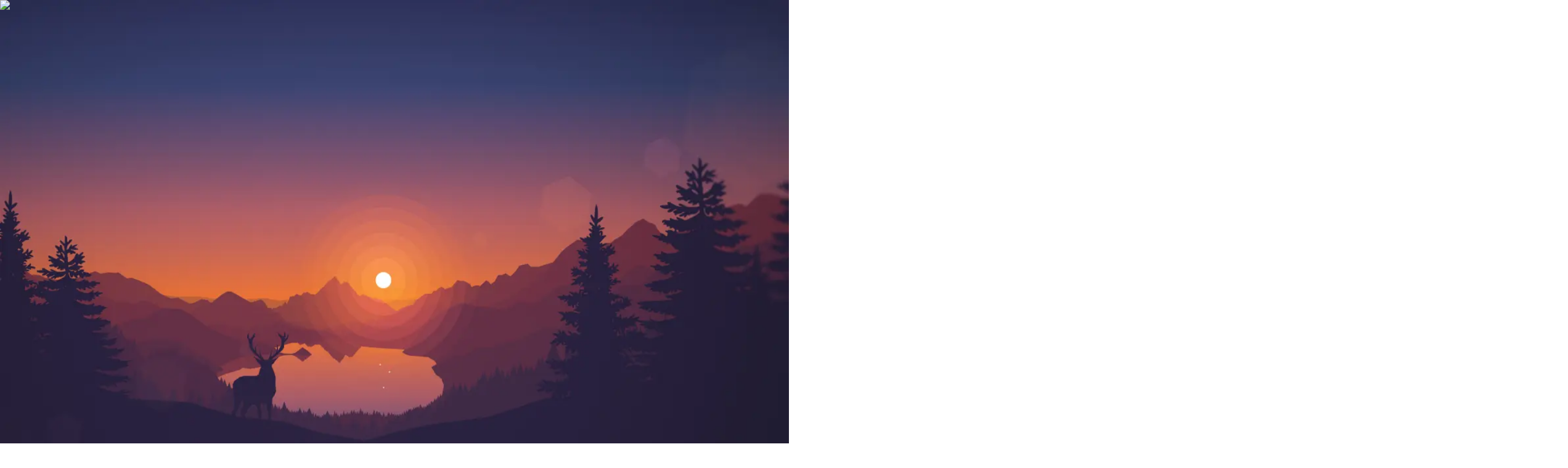

--- FILE ---
content_type: text/html; charset=utf-8
request_url: https://headshotsbyai.com/business-card
body_size: 13200
content:
<!DOCTYPE html><html lang="en"><head><meta charSet="utf-8"/><meta name="viewport" content="width=device-width, initial-scale=1"/><link rel="stylesheet" href="/_next/static/chunks/2473c16c0c2f6b5f.css" data-precedence="next"/><link rel="stylesheet" href="/_next/static/chunks/0c037031474d3f98.css" data-precedence="next"/><link rel="preload" as="script" fetchPriority="low" href="/_next/static/chunks/f8cb777736b5fc0f.js"/><script src="/_next/static/chunks/9b028be48987d452.js" async=""></script><script src="/_next/static/chunks/cf0aad1aef31db4e.js" async=""></script><script src="/_next/static/chunks/f116dc912b2ffba2.js" async=""></script><script src="/_next/static/chunks/08dcfc3b15383cd6.js" async=""></script><script src="/_next/static/chunks/1976aba9d0124314.js" async=""></script><script src="/_next/static/chunks/turbopack-ec12395f7ffff07d.js" async=""></script><script src="/_next/static/chunks/760c19a84ad55dbd.js" async=""></script><script src="/_next/static/chunks/d96012bcfc98706a.js" async=""></script><script src="/_next/static/chunks/d80b3790a119a285.js" async=""></script><script src="/_next/static/chunks/6748055b70481b13.js" async=""></script><script src="/_next/static/chunks/bf0e22681c02eece.js" async=""></script><script src="/_next/static/chunks/de68f89714f91e99.js" async=""></script><script src="/_next/static/chunks/f4477e928e83ac15.js" async=""></script><script src="/_next/static/chunks/ebc71fdea132f45b.js" async=""></script><script src="/_next/static/chunks/c9a8670ad6c03ddd.js" async=""></script><script src="/_next/static/chunks/ded459c71931750d.js" async=""></script><script src="/_next/static/chunks/676129229f659f79.js" async=""></script><script src="/_next/static/chunks/ee2c85caf31b3710.js" async=""></script><meta name="next-size-adjust" content=""/><noscript><img height="1" width="1" style="display:none" src="https://www.facebook.com/tr?id=7933166916787900&amp;ev=PageView&amp;noscript=1" alt=""/></noscript><script>(self.__next_s=self.__next_s||[]).push([0,{"children":"\n              (function() {\n                const FLAG = '__hsbai_dom_error_reloaded__';\n\n                // Reset recovery flag on each fresh page load so we can recover again after navigation.\n                try {\n                  window.sessionStorage.removeItem(FLAG);\n                } catch (e) {\n                  // ignore\n                }\n\n                const shouldRecover = (message) =>\n                  typeof message === 'string' && (\n                    message.includes('removeChild') ||\n                    message.includes('Cannot read properties of null') ||\n                    message.includes('hydration')\n                  );\n\n                const recoverOnce = () => {\n                  try {\n                    if (window.sessionStorage.getItem(FLAG)) return;\n                    window.sessionStorage.setItem(FLAG, 'true');\n                  } catch (e) {\n                    // Ignore sessionStorage failures and still attempt reload\n                  }\n                  window.location.reload();\n                };\n\n                window.addEventListener('error', function(event) {\n                  const message = event?.error?.message || event?.message;\n                  if (shouldRecover(message)) {\n                    recoverOnce();\n                  }\n                });\n\n                window.addEventListener('unhandledrejection', function(event) {\n                  const message = event?.reason?.message || event?.reason;\n                  if (shouldRecover(message)) {\n                    recoverOnce();\n                  }\n                });\n              })();\n            ","id":"dom-error-handler"}])</script><script src="/_next/static/chunks/a6dad97d9634a72d.js" noModule=""></script></head><body class="geist_a71539c9-module__T19VSG__variable geist_mono_8d43a2aa-module__8Li5zG__variable antialiased"><div hidden=""><!--$?--><template id="B:0"></template><!--/$--></div><div><div class="min-h-screen bg-white overflow-x-hidden"><div class="fixed top-0 left-0 right-0 z-[1000] transition-all duration-300" style="padding-top:12px;padding-bottom:12px;padding-left:16px;padding-right:16px"><div class="max-w-full mx-auto" style="max-width:1400px"><div class="bg-white transition-all duration-300" style="border-radius:0;box-shadow:none;border:none;padding-left:0;padding-right:0;padding-top:0;padding-bottom:0"><div class="flex items-center justify-between w-full"><a class="flex items-center gap-3 hover:opacity-80 transition-opacity cursor-pointer" href="/"><div class="flex items-center justify-center" style="width:32px;height:32px;min-width:32px;min-height:32px"><img alt="HeadshotsByAI Logo" loading="lazy" width="32" height="32" decoding="async" data-nimg="1" style="color:transparent;object-fit:contain" src="/headshotsbyai-logo.svg"/></div><div class="font-semibold leading-none" style="font-family:Inter, system-ui, sans-serif;font-size:20px;font-weight:600;color:#2d2d2d">HeadshotsBy<span style="color:#004FE3">AI</span></div></a><div class="hidden lg:flex items-center gap-4 lg:gap-5 xl:gap-6 absolute left-1/2 transform -translate-x-1/2"><div class="relative"><button class="group cursor-pointer p-3 transition-colors hover:text-blue-600 bg-transparent border-none focus:outline-none focus:ring-2 focus:ring-blue-500 focus:ring-opacity-50 rounded-md" aria-expanded="false" aria-haspopup="true" aria-label="Headshots menu" type="button" aria-controls="radix-_R_2ipfdb_" data-state="closed" data-slot="popover-trigger"><div class="flex items-center gap-2"><span class="font-body font-medium text-base leading-none tracking-[-0.16px] text-gray-600 group-hover:text-blue-600">Headshots</span><svg xmlns="http://www.w3.org/2000/svg" width="24" height="24" viewBox="0 0 24 24" fill="none" stroke="currentColor" stroke-width="2" stroke-linecap="round" stroke-linejoin="round" class="lucide lucide-chevron-down h-4 w-4 transition-transform group-hover:rotate-180" aria-hidden="true"><path d="m6 9 6 6 6-6"></path></svg></div></button></div><a href="/teams" class="flex items-center gap-2 cursor-pointer transition-colors hover:text-blue-600 p-3 focus:outline-none focus:ring-2 focus:ring-blue-500 focus:ring-opacity-50 rounded-md"><span class="font-body font-medium text-base leading-none tracking-[-0.16px] text-gray-600">For Teams</span></a><a href="/reviews" class="flex items-center gap-2 cursor-pointer transition-colors hover:text-blue-600 p-3 focus:outline-none focus:ring-2 focus:ring-blue-500 focus:ring-opacity-50 rounded-md"><span class="font-body font-medium text-base leading-none tracking-[-0.16px] text-gray-600">Examples</span></a><a href="/pricing" class="flex items-center gap-2 cursor-pointer transition-colors hover:text-blue-600 p-3 focus:outline-none focus:ring-2 focus:ring-blue-500 focus:ring-opacity-50 rounded-md"><span class="font-body font-medium text-base leading-none tracking-[-0.16px] text-gray-600">Pricing</span></a><a href="/blog" class="flex items-center gap-2 cursor-pointer transition-colors hover:text-blue-600 p-3 focus:outline-none focus:ring-2 focus:ring-blue-500 focus:ring-opacity-50 rounded-md"><span class="font-body font-medium text-base leading-none tracking-[-0.16px] text-gray-600">Blog</span></a><div class="relative"><button class="group cursor-pointer p-3 transition-colors hover:text-blue-600 bg-transparent border-none focus:outline-none focus:ring-2 focus:ring-blue-500 focus:ring-opacity-50 rounded-md" aria-expanded="false" aria-haspopup="true" aria-label="Tools menu" type="button" aria-controls="radix-_R_cipfdb_" data-state="closed" data-slot="popover-trigger"><div class="flex items-center gap-2"><span class="font-body font-medium text-base leading-none tracking-[-0.16px] text-gray-600 group-hover:text-blue-600">Tools</span><svg xmlns="http://www.w3.org/2000/svg" width="24" height="24" viewBox="0 0 24 24" fill="none" stroke="currentColor" stroke-width="2" stroke-linecap="round" stroke-linejoin="round" class="lucide lucide-chevron-down h-4 w-4 transition-transform group-hover:rotate-180" aria-hidden="true"><path d="m6 9 6 6 6-6"></path></svg></div></button></div></div><div class="hidden lg:flex"><a class="inline-flex items-center justify-center text-white hover:opacity-90 transition-opacity" style="height:32px;border-radius:8px;border:0.89px solid rgba(22,101,247,0.2);background:linear-gradient(0deg, rgba(3,0,19,0.1) 0%, rgba(3,0,19,0.1) 100%), linear-gradient(0deg, rgba(22,101,247,1) 0%, rgba(22,101,247,1) 100%);box-shadow:0px 1.77px 3.55px rgba(36,98,255,0.2), 0px 7.1px 7.1px rgba(36,98,255,0.17), 0px 15.08px 8.87px rgba(36,98,255,0.1), 0px 26.62px 10.65px rgba(36,98,255,0.03), inset 0px 3.55px 5.32px rgba(255,255,255,0.3), inset 0px 1.77px 1.77px rgba(255,255,255,0.45), inset 0px -1.77px 0.89px rgba(36,98,255,0.45);padding-left:16px;padding-right:16px;padding-top:6px;padding-bottom:6px;font-size:13px;font-weight:500;letter-spacing:-0.15px;line-height:20px" href="/auth/signin">Login here<svg xmlns="http://www.w3.org/2000/svg" width="24" height="24" viewBox="0 0 24 24" fill="none" stroke="currentColor" stroke-width="2" stroke-linecap="round" stroke-linejoin="round" class="lucide lucide-arrow-right ml-2" aria-hidden="true" style="width:14px;height:11px"><path d="M5 12h14"></path><path d="m12 5 7 7-7 7"></path></svg></a></div><div class="lg:hidden"><button data-slot="button" class="inline-flex items-center justify-center whitespace-nowrap text-sm font-medium disabled:pointer-events-none disabled:opacity-50 [&amp;_svg]:pointer-events-none [&amp;_svg:not([class*=&#x27;size-&#x27;])]:size-4 shrink-0 [&amp;_svg]:shrink-0 outline-none focus-visible:border-ring focus-visible:ring-ring/50 focus-visible:ring-[3px] aria-invalid:ring-destructive/20 dark:aria-invalid:ring-destructive/40 aria-invalid:border-destructive border bg-background shadow-xs hover:bg-accent dark:bg-input/30 dark:border-input dark:hover:bg-input/50 h-8 rounded-md gap-1.5 px-3 has-[&gt;svg]:px-2.5 text-[#4B5563] hover:text-[#004FE3] hover:border-[#004FE3] transition-colors" style="font-size:15px;font-weight:500;letter-spacing:-0.15px;line-height:20px" aria-label="Open navigation menu" aria-expanded="false">Menu</button></div></div></div></div></div><main class="pt-[72px]"><div><div class="pt-12 md:pt-16 pb-16 px-4 sm:px-6 lg:px-8"><div class="max-w-6xl mx-auto"><div class="text-center mb-12"><span data-slot="badge" class="inline-flex items-center justify-center border w-fit whitespace-nowrap shrink-0 [&amp;&gt;svg]:size-3 gap-1 [&amp;&gt;svg]:pointer-events-none focus-visible:border-ring focus-visible:ring-ring/50 focus-visible:ring-[3px] aria-invalid:ring-destructive/20 dark:aria-invalid:ring-destructive/40 aria-invalid:border-destructive transition-[color,box-shadow] overflow-hidden bg-white text-[#1665f7] rounded-full shadow-md font-medium text-xs px-[14px] py-2 uppercase tracking-wide mb-4">FREE BUSINESS CARD</span><h1 class="text-4xl md:text-5xl font-bold mb-4" style="color:#2d2d2d;font-family:&#x27;Plus Jakarta Sans&#x27;, system-ui, sans-serif">Create Your Digital Business Card</h1><p class="text-lg text-gray-600 max-w-2xl mx-auto" style="font-family:Inter, system-ui, sans-serif">No login required - customize and download instantly</p></div><div class="grid md:grid-cols-2 gap-8"><div class="space-y-6"><div class="bg-gray-50 rounded-2xl p-6"><h3 class="text-lg font-semibold mb-4 text-[#2d2d2d]">Card Preview</h3><div class="relative aspect-[1.586] w-full rounded-xl overflow-hidden shadow-lg bg-white"><img alt="Loading..." loading="lazy" decoding="async" data-nimg="fill" class="object-cover" style="position:absolute;height:100%;width:100%;left:0;top:0;right:0;bottom:0;color:transparent;z-index:0" sizes="100vw" srcSet="/_next/image?url=%2Fbackgrounds%2Floading-placeholder.gif&amp;w=640&amp;q=75 640w, /_next/image?url=%2Fbackgrounds%2Floading-placeholder.gif&amp;w=750&amp;q=75 750w, /_next/image?url=%2Fbackgrounds%2Floading-placeholder.gif&amp;w=828&amp;q=75 828w, /_next/image?url=%2Fbackgrounds%2Floading-placeholder.gif&amp;w=1080&amp;q=75 1080w, /_next/image?url=%2Fbackgrounds%2Floading-placeholder.gif&amp;w=1200&amp;q=75 1200w, /_next/image?url=%2Fbackgrounds%2Floading-placeholder.gif&amp;w=1920&amp;q=75 1920w, /_next/image?url=%2Fbackgrounds%2Floading-placeholder.gif&amp;w=2048&amp;q=75 2048w, /_next/image?url=%2Fbackgrounds%2Floading-placeholder.gif&amp;w=3840&amp;q=75 3840w" src="/_next/image?url=%2Fbackgrounds%2Floading-placeholder.gif&amp;w=3840&amp;q=75"/><img alt="Business Card Preview" loading="lazy" decoding="async" data-nimg="fill" class="object-cover" style="position:absolute;height:100%;width:100%;left:0;top:0;right:0;bottom:0;color:transparent;z-index:1" src="/api/business-card/generate?name=Your%20Name&amp;headline=&amp;location=&amp;profileImage=&amp;vanityName=&amp;bg=dotted-wave&amp;v=1769576956418"/></div></div><div class="bg-gray-50 rounded-2xl p-6"><h3 class="text-sm font-medium mb-3 text-[#2d2d2d]">Pick a background:</h3><div class="grid grid-cols-4 gap-3"><button class="relative aspect-video rounded-lg overflow-hidden border-2 transition-all hover:scale-105 border-[#1664f7] ring-2 ring-[#1664f7] ring-offset-2"><img alt="Dotted Wave" loading="lazy" decoding="async" data-nimg="fill" class="object-cover" style="position:absolute;height:100%;width:100%;left:0;top:0;right:0;bottom:0;color:transparent" sizes="100vw" srcSet="/_next/image?url=%2Fbackgrounds%2Fdotted-wave.png&amp;w=640&amp;q=75 640w, /_next/image?url=%2Fbackgrounds%2Fdotted-wave.png&amp;w=750&amp;q=75 750w, /_next/image?url=%2Fbackgrounds%2Fdotted-wave.png&amp;w=828&amp;q=75 828w, /_next/image?url=%2Fbackgrounds%2Fdotted-wave.png&amp;w=1080&amp;q=75 1080w, /_next/image?url=%2Fbackgrounds%2Fdotted-wave.png&amp;w=1200&amp;q=75 1200w, /_next/image?url=%2Fbackgrounds%2Fdotted-wave.png&amp;w=1920&amp;q=75 1920w, /_next/image?url=%2Fbackgrounds%2Fdotted-wave.png&amp;w=2048&amp;q=75 2048w, /_next/image?url=%2Fbackgrounds%2Fdotted-wave.png&amp;w=3840&amp;q=75 3840w" src="/_next/image?url=%2Fbackgrounds%2Fdotted-wave.png&amp;w=3840&amp;q=75"/></button><button class="relative aspect-video rounded-lg overflow-hidden border-2 transition-all hover:scale-105 border-gray-200 hover:border-gray-300"><img alt="Red Diamond" loading="lazy" decoding="async" data-nimg="fill" class="object-cover" style="position:absolute;height:100%;width:100%;left:0;top:0;right:0;bottom:0;color:transparent" sizes="100vw" srcSet="/_next/image?url=%2Fbackgrounds%2Fred-diamond.png&amp;w=640&amp;q=75 640w, /_next/image?url=%2Fbackgrounds%2Fred-diamond.png&amp;w=750&amp;q=75 750w, /_next/image?url=%2Fbackgrounds%2Fred-diamond.png&amp;w=828&amp;q=75 828w, /_next/image?url=%2Fbackgrounds%2Fred-diamond.png&amp;w=1080&amp;q=75 1080w, /_next/image?url=%2Fbackgrounds%2Fred-diamond.png&amp;w=1200&amp;q=75 1200w, /_next/image?url=%2Fbackgrounds%2Fred-diamond.png&amp;w=1920&amp;q=75 1920w, /_next/image?url=%2Fbackgrounds%2Fred-diamond.png&amp;w=2048&amp;q=75 2048w, /_next/image?url=%2Fbackgrounds%2Fred-diamond.png&amp;w=3840&amp;q=75 3840w" src="/_next/image?url=%2Fbackgrounds%2Fred-diamond.png&amp;w=3840&amp;q=75"/></button><button class="relative aspect-video rounded-lg overflow-hidden border-2 transition-all hover:scale-105 border-gray-200 hover:border-gray-300"><img alt="Sun Set" loading="lazy" decoding="async" data-nimg="fill" class="object-cover" style="position:absolute;height:100%;width:100%;left:0;top:0;right:0;bottom:0;color:transparent" sizes="100vw" srcSet="/_next/image?url=%2Fbackgrounds%2Fsun-set.png&amp;w=640&amp;q=75 640w, /_next/image?url=%2Fbackgrounds%2Fsun-set.png&amp;w=750&amp;q=75 750w, /_next/image?url=%2Fbackgrounds%2Fsun-set.png&amp;w=828&amp;q=75 828w, /_next/image?url=%2Fbackgrounds%2Fsun-set.png&amp;w=1080&amp;q=75 1080w, /_next/image?url=%2Fbackgrounds%2Fsun-set.png&amp;w=1200&amp;q=75 1200w, /_next/image?url=%2Fbackgrounds%2Fsun-set.png&amp;w=1920&amp;q=75 1920w, /_next/image?url=%2Fbackgrounds%2Fsun-set.png&amp;w=2048&amp;q=75 2048w, /_next/image?url=%2Fbackgrounds%2Fsun-set.png&amp;w=3840&amp;q=75 3840w" src="/_next/image?url=%2Fbackgrounds%2Fsun-set.png&amp;w=3840&amp;q=75"/></button><button class="relative aspect-video rounded-lg overflow-hidden border-2 transition-all hover:scale-105 border-gray-200 hover:border-gray-300"><img alt="Abstract" loading="lazy" decoding="async" data-nimg="fill" class="object-cover" style="position:absolute;height:100%;width:100%;left:0;top:0;right:0;bottom:0;color:transparent" sizes="100vw" srcSet="/_next/image?url=%2Fbackgrounds%2Fabstract.png&amp;w=640&amp;q=75 640w, /_next/image?url=%2Fbackgrounds%2Fabstract.png&amp;w=750&amp;q=75 750w, /_next/image?url=%2Fbackgrounds%2Fabstract.png&amp;w=828&amp;q=75 828w, /_next/image?url=%2Fbackgrounds%2Fabstract.png&amp;w=1080&amp;q=75 1080w, /_next/image?url=%2Fbackgrounds%2Fabstract.png&amp;w=1200&amp;q=75 1200w, /_next/image?url=%2Fbackgrounds%2Fabstract.png&amp;w=1920&amp;q=75 1920w, /_next/image?url=%2Fbackgrounds%2Fabstract.png&amp;w=2048&amp;q=75 2048w, /_next/image?url=%2Fbackgrounds%2Fabstract.png&amp;w=3840&amp;q=75 3840w" src="/_next/image?url=%2Fbackgrounds%2Fabstract.png&amp;w=3840&amp;q=75"/></button></div></div><div class="space-y-3"><button data-slot="button" class="inline-flex items-center justify-center whitespace-nowrap text-sm font-medium transition-all disabled:pointer-events-none disabled:opacity-50 [&amp;_svg]:pointer-events-none [&amp;_svg:not([class*=&#x27;size-&#x27;])]:size-4 shrink-0 [&amp;_svg]:shrink-0 outline-none focus-visible:border-ring focus-visible:ring-ring/50 focus-visible:ring-[3px] aria-invalid:ring-destructive/20 dark:aria-invalid:ring-destructive/40 aria-invalid:border-destructive bg-primary text-primary-foreground hover:bg-primary/90 h-10 rounded-md px-6 has-[&gt;svg]:px-4 w-full gap-2"><svg xmlns="http://www.w3.org/2000/svg" width="24" height="24" viewBox="0 0 24 24" fill="none" stroke="currentColor" stroke-width="2" stroke-linecap="round" stroke-linejoin="round" class="lucide lucide-download w-5 h-5" aria-hidden="true"><path d="M12 15V3"></path><path d="M21 15v4a2 2 0 0 1-2 2H5a2 2 0 0 1-2-2v-4"></path><path d="m7 10 5 5 5-5"></path></svg>Download Card</button><div class="bg-blue-50 border border-blue-200 rounded-lg p-4"><p class="text-sm text-blue-800 mb-3"><strong>Want to save your card and get a shareable link?</strong></p><button data-slot="button" class="inline-flex items-center justify-center whitespace-nowrap text-sm font-medium transition-all disabled:pointer-events-none disabled:opacity-50 [&amp;_svg]:pointer-events-none [&amp;_svg:not([class*=&#x27;size-&#x27;])]:size-4 shrink-0 [&amp;_svg]:shrink-0 outline-none focus-visible:border-ring focus-visible:ring-ring/50 focus-visible:ring-[3px] aria-invalid:ring-destructive/20 dark:aria-invalid:ring-destructive/40 aria-invalid:border-destructive bg-primary text-primary-foreground hover:bg-primary/90 h-10 rounded-md px-6 has-[&gt;svg]:px-4 w-full gap-2" style="background-color:#0077B5;color:white"><svg xmlns="http://www.w3.org/2000/svg" width="24" height="24" viewBox="0 0 24 24" fill="none" stroke="currentColor" stroke-width="2" stroke-linecap="round" stroke-linejoin="round" class="lucide lucide-linkedin w-5 h-5" aria-hidden="true"><path d="M16 8a6 6 0 0 1 6 6v7h-4v-7a2 2 0 0 0-2-2 2 2 0 0 0-2 2v7h-4v-7a6 6 0 0 1 6-6z"></path><rect width="4" height="12" x="2" y="9"></rect><circle cx="4" cy="4" r="2"></circle></svg>Customize with LinkedIn (Optional)</button><p class="text-xs text-gray-600 mt-2 text-center">Login is not required - it&#x27;s only to save your card and auto-fill LinkedIn data</p></div></div></div><div class="space-y-6"><div class="bg-gray-50 rounded-2xl p-6 space-y-6"><h3 class="text-lg font-semibold text-[#2d2d2d]">Customize Your Card</h3><div class="flex items-start gap-4 pb-4 border-b"><div class="flex flex-col items-center gap-2"><div class="relative"><span data-slot="avatar" class="relative flex size-8 shrink-0 overflow-hidden rounded-full w-24 h-24 cursor-pointer"><span data-slot="avatar-fallback" class="flex size-full items-center justify-center rounded-full bg-gray-200 text-gray-600 text-2xl"><svg xmlns="http://www.w3.org/2000/svg" width="24" height="24" viewBox="0 0 24 24" fill="none" stroke="currentColor" stroke-width="2" stroke-linecap="round" stroke-linejoin="round" class="lucide lucide-user w-10 h-10" aria-hidden="true"><path d="M19 21v-2a4 4 0 0 0-4-4H9a4 4 0 0 0-4 4v2"></path><circle cx="12" cy="7" r="4"></circle></svg></span></span><button class="absolute bottom-0 right-0 bg-[#1664f7] text-white rounded-full p-2 shadow-lg hover:bg-[#1454d7] transition-colors"><svg xmlns="http://www.w3.org/2000/svg" width="24" height="24" viewBox="0 0 24 24" fill="none" stroke="currentColor" stroke-width="2" stroke-linecap="round" stroke-linejoin="round" class="lucide lucide-camera w-4 h-4" aria-hidden="true"><path d="M13.997 4a2 2 0 0 1 1.76 1.05l.486.9A2 2 0 0 0 18.003 7H20a2 2 0 0 1 2 2v9a2 2 0 0 1-2 2H4a2 2 0 0 1-2-2V9a2 2 0 0 1 2-2h1.997a2 2 0 0 0 1.759-1.048l.489-.904A2 2 0 0 1 10.004 4z"></path><circle cx="12" cy="13" r="3"></circle></svg></button><input type="file" accept="image/*,.heic,.heif" class="hidden"/></div></div><div class="flex-1"><p class="text-sm font-medium text-gray-900 mb-2">Want a professional AI headshot?</p><p class="text-xs text-gray-600 mb-3">Generate studio-quality headshots in minutes</p><a href="/app"><button data-slot="button" class="inline-flex items-center justify-center whitespace-nowrap disabled:pointer-events-none disabled:opacity-50 [&amp;_svg]:pointer-events-none [&amp;_svg:not([class*=&#x27;size-&#x27;])]:size-4 shrink-0 [&amp;_svg]:shrink-0 outline-none focus-visible:border-ring focus-visible:ring-ring/50 focus-visible:ring-[3px] aria-invalid:ring-destructive/20 dark:aria-invalid:ring-destructive/40 aria-invalid:border-destructive hover:bg-primary/90 has-[&gt;svg]:px-3 gap-2.5 rounded-[14.2px] border-[0.89px] font-medium transition-opacity hover:opacity-90 cursor-pointer bg-[#1664f7] text-white border-[#1665f733] h-[44px] px-4 py-3 text-base" type="button" style="box-shadow:0px 1.77px 3.55px #2462ff33, 0px 7.1px 7.1px #2462ff2b, 0px 15.08px 8.87px #2462ff1a, 0px 26.62px 10.65px #2462ff08, 0px 42.59px 11.53px transparent, inset 0px 3.55px 5.32px #ffffff4c, inset 0px 1.77px 1.77px #ffffff73, inset 0px -1.77px 0.89px #2462ff73;background:linear-gradient(0deg, rgba(3,0,19,0.1) 0%, rgba(3,0,19,0.1) 100%), linear-gradient(0deg, rgba(22,101,247,1) 0%, rgba(22,101,247,1) 100%);letter-spacing:-0.18px;line-height:22px"><span class="font-medium inline-flex items-center text-white">Generate AI Headshot</span><svg xmlns="http://www.w3.org/2000/svg" width="24" height="24" viewBox="0 0 24 24" fill="none" stroke="currentColor" stroke-width="2" stroke-linecap="round" stroke-linejoin="round" class="lucide lucide-arrow-right w-[16px] h-[16px] text-white" aria-hidden="true" style="width:16px;height:16px"><path d="M5 12h14"></path><path d="m12 5 7 7-7 7"></path></svg></button></a></div></div><div><label data-slot="label" class="items-center gap-2 font-medium select-none group-data-[disabled=true]:pointer-events-none group-data-[disabled=true]:opacity-50 peer-disabled:cursor-not-allowed peer-disabled:opacity-50 text-sm mb-2 block" for="profileImageUrl">Or use image URL</label><input data-slot="input" class="file:text-foreground placeholder:text-muted-foreground selection:bg-primary selection:text-primary-foreground dark:bg-input/30 border-input h-9 w-full min-w-0 rounded-md border bg-transparent px-3 py-1 text-base shadow-xs transition-[color,box-shadow] outline-none file:inline-flex file:h-7 file:border-0 file:bg-transparent file:text-sm file:font-medium disabled:pointer-events-none disabled:cursor-not-allowed disabled:opacity-50 md:text-sm focus-visible:border-ring focus-visible:ring-ring/50 focus-visible:ring-[3px] aria-invalid:ring-destructive/20 dark:aria-invalid:ring-destructive/40 aria-invalid:border-destructive" id="profileImageUrl" placeholder="https://example.com/image.jpg" value=""/><p class="text-xs text-gray-500 mt-1">Enter a direct URL to your profile image (PNG or JPEG format)</p></div><div class="space-y-4"><div><label data-slot="label" class="text-sm leading-none font-medium select-none group-data-[disabled=true]:pointer-events-none group-data-[disabled=true]:opacity-50 peer-disabled:cursor-not-allowed peer-disabled:opacity-50 flex items-center gap-2 mb-2" for="name"><svg xmlns="http://www.w3.org/2000/svg" width="24" height="24" viewBox="0 0 24 24" fill="none" stroke="currentColor" stroke-width="2" stroke-linecap="round" stroke-linejoin="round" class="lucide lucide-user w-4 h-4 text-gray-500" aria-hidden="true"><path d="M19 21v-2a4 4 0 0 0-4-4H9a4 4 0 0 0-4 4v2"></path><circle cx="12" cy="7" r="4"></circle></svg>Full Name</label><input data-slot="input" class="file:text-foreground placeholder:text-muted-foreground selection:bg-primary selection:text-primary-foreground dark:bg-input/30 border-input h-9 w-full min-w-0 rounded-md border bg-transparent px-3 py-1 text-base shadow-xs transition-[color,box-shadow] outline-none file:inline-flex file:h-7 file:border-0 file:bg-transparent file:text-sm file:font-medium disabled:pointer-events-none disabled:cursor-not-allowed disabled:opacity-50 md:text-sm focus-visible:border-ring focus-visible:ring-ring/50 focus-visible:ring-[3px] aria-invalid:ring-destructive/20 dark:aria-invalid:ring-destructive/40 aria-invalid:border-destructive" id="name" placeholder="Enter your full name" value=""/><p class="text-xs text-gray-500 mt-1">e.g., John Smith</p></div><div><label data-slot="label" class="text-sm leading-none font-medium select-none group-data-[disabled=true]:pointer-events-none group-data-[disabled=true]:opacity-50 peer-disabled:cursor-not-allowed peer-disabled:opacity-50 flex items-center gap-2 mb-2" for="headline"><svg xmlns="http://www.w3.org/2000/svg" width="24" height="24" viewBox="0 0 24 24" fill="none" stroke="currentColor" stroke-width="2" stroke-linecap="round" stroke-linejoin="round" class="lucide lucide-user w-4 h-4 text-gray-500" aria-hidden="true"><path d="M19 21v-2a4 4 0 0 0-4-4H9a4 4 0 0 0-4 4v2"></path><circle cx="12" cy="7" r="4"></circle></svg>Headline</label><input data-slot="input" class="file:text-foreground placeholder:text-muted-foreground selection:bg-primary selection:text-primary-foreground dark:bg-input/30 border-input h-9 w-full min-w-0 rounded-md border bg-transparent px-3 py-1 text-base shadow-xs transition-[color,box-shadow] outline-none file:inline-flex file:h-7 file:border-0 file:bg-transparent file:text-sm file:font-medium disabled:pointer-events-none disabled:cursor-not-allowed disabled:opacity-50 md:text-sm focus-visible:border-ring focus-visible:ring-ring/50 focus-visible:ring-[3px] aria-invalid:ring-destructive/20 dark:aria-invalid:ring-destructive/40 aria-invalid:border-destructive" id="headline" placeholder="Enter your headline" value=""/><p class="text-xs text-gray-500 mt-1">e.g., Software Engineer at Google</p></div><div><label data-slot="label" class="text-sm leading-none font-medium select-none group-data-[disabled=true]:pointer-events-none group-data-[disabled=true]:opacity-50 peer-disabled:cursor-not-allowed peer-disabled:opacity-50 flex items-center gap-2 mb-2" for="location"><svg xmlns="http://www.w3.org/2000/svg" width="24" height="24" viewBox="0 0 24 24" fill="none" stroke="currentColor" stroke-width="2" stroke-linecap="round" stroke-linejoin="round" class="lucide lucide-map-pin w-4 h-4 text-gray-500" aria-hidden="true"><path d="M20 10c0 4.993-5.539 10.193-7.399 11.799a1 1 0 0 1-1.202 0C9.539 20.193 4 14.993 4 10a8 8 0 0 1 16 0"></path><circle cx="12" cy="10" r="3"></circle></svg>Location</label><input data-slot="input" class="file:text-foreground placeholder:text-muted-foreground selection:bg-primary selection:text-primary-foreground dark:bg-input/30 border-input h-9 w-full min-w-0 rounded-md border bg-transparent px-3 py-1 text-base shadow-xs transition-[color,box-shadow] outline-none file:inline-flex file:h-7 file:border-0 file:bg-transparent file:text-sm file:font-medium disabled:pointer-events-none disabled:cursor-not-allowed disabled:opacity-50 md:text-sm focus-visible:border-ring focus-visible:ring-ring/50 focus-visible:ring-[3px] aria-invalid:ring-destructive/20 dark:aria-invalid:ring-destructive/40 aria-invalid:border-destructive" id="location" placeholder="Enter your location" value=""/><p class="text-xs text-gray-500 mt-1">e.g., San Francisco, CA</p></div><div><label data-slot="label" class="items-center gap-2 text-sm leading-none font-medium select-none group-data-[disabled=true]:pointer-events-none group-data-[disabled=true]:opacity-50 peer-disabled:cursor-not-allowed peer-disabled:opacity-50 mb-2 block" for="vanityName">LinkedIn Vanity Name</label><div class="flex items-center gap-2"><span class="text-sm text-gray-600 whitespace-nowrap bg-gray-100 px-3 py-2 rounded-l-md border border-r-0">linkedin.com/in/</span><input data-slot="input" class="file:text-foreground placeholder:text-muted-foreground selection:bg-primary selection:text-primary-foreground dark:bg-input/30 border-input h-9 w-full min-w-0 rounded-md border bg-transparent px-3 py-1 text-base shadow-xs transition-[color,box-shadow] outline-none file:inline-flex file:h-7 file:border-0 file:bg-transparent file:text-sm file:font-medium disabled:pointer-events-none disabled:cursor-not-allowed disabled:opacity-50 md:text-sm focus-visible:border-ring focus-visible:ring-ring/50 focus-visible:ring-[3px] aria-invalid:ring-destructive/20 dark:aria-invalid:ring-destructive/40 aria-invalid:border-destructive rounded-l-none" id="vanityName" placeholder="vanity-name" value=""/></div><p class="text-xs text-gray-500 mt-1">This is your custom LinkedIn URL</p></div></div></div></div></div></div></div><div class="fixed top-0 right-0 z-[100] flex max-h-screen w-full flex-col-reverse p-4 sm:bottom-0 sm:right-0 sm:top-auto sm:flex-col md:max-w-[420px]"></div></div><!--$?--><template id="B:1"></template><!--/$--></main><footer class="relative w-screen bg-white" style="position:relative;left:50%;right:50%;margin-left:-50vw;margin-right:-50vw;padding-top:48px;padding-bottom:0;padding-left:8px;padding-right:8px;font-family:var(--font-geist-sans), Inter, system-ui, sans-serif"><div class="w-full flex justify-center" style="max-width:none;width:100%;padding-left:0;padding-right:0;align-items:center"><div class="w-full" style="border-radius:50px;overflow:hidden;background:linear-gradient(182deg, rgba(221,233,255,0) 0%, rgba(221,233,255,1) 94%);border:none;box-shadow:none;position:relative"><div class="absolute inset-0" style="background-image:repeating-linear-gradient(
                  0deg,
                  transparent,
                  transparent 11px,
                  rgba(0,79,227,0.025) 11px,
                  rgba(0,79,227,0.025) 12px
                ),
                repeating-linear-gradient(
                  90deg,
                  transparent,
                  transparent 11px,
                  rgba(0,79,227,0.025) 11px,
                  rgba(0,79,227,0.025) 12px
                );background-size:12px 12px;opacity:1;mask:linear-gradient(180deg, transparent 0%, rgba(0,0,0,0.3) 40%, rgba(0,0,0,1) 100%);-webkit-mask:linear-gradient(180deg, transparent 0%, rgba(0,0,0,0.3) 40%, rgba(0,0,0,1) 100%);pointer-events:none;z-index:0"></div><div class="relative z-10 px-6 md:px-12 lg:px-[83px] pt-12 pb-12"><div class="flex flex-col lg:flex-row items-start justify-center w-full gap-8 lg:gap-[115px]"><div class="flex flex-col items-start gap-8 w-full lg:hidden"><div class="flex flex-col items-start gap-4 w-full"><h3 class="font-bold" style="font-family:Inter;font-weight:700;font-size:16px;line-height:24px;letter-spacing:-0.2px;color:rgba(0,0,0,0.8)">Product</h3><div class="flex flex-col items-start gap-2.5 w-full"><a class="hover:text-[#1665f7] transition-colors" style="font-family:Inter;font-weight:400;font-size:14px;line-height:20px;letter-spacing:-0.14px;color:rgba(0,0,0,0.8);text-decoration:none" href="/ai-headshots">AI Headshots</a><a class="hover:text-[#1665f7] transition-colors" style="font-family:Inter;font-weight:400;font-size:14px;line-height:20px;letter-spacing:-0.14px;color:rgba(0,0,0,0.8);text-decoration:none" href="/ai-headshot-generator">AI Headshot Generator</a><a class="hover:text-[#1665f7] transition-colors" style="font-family:Inter;font-weight:400;font-size:14px;line-height:20px;letter-spacing:-0.14px;color:rgba(0,0,0,0.8);text-decoration:none" href="/ai-photo-generator">Custom AI Photo Generator</a><a class="hover:text-[#1665f7] transition-colors" style="font-family:Inter;font-weight:400;font-size:14px;line-height:20px;letter-spacing:-0.14px;color:rgba(0,0,0,0.8);text-decoration:none" href="/teams">Teams</a><a class="hover:text-[#1665f7] transition-colors" style="font-family:Inter;font-weight:400;font-size:14px;line-height:20px;letter-spacing:-0.14px;color:rgba(0,0,0,0.8);text-decoration:none" href="/headshots-near-me">Headshots Near Me</a><a class="hover:text-[#1665f7] transition-colors" style="font-family:Inter;font-weight:400;font-size:14px;line-height:20px;letter-spacing:-0.14px;color:rgba(0,0,0,0.8);text-decoration:none" href="/give-as-gift">Give as Gift</a></div></div><div class="flex flex-col items-start gap-4 w-full"><h3 class="font-bold" style="font-family:Inter;font-weight:700;font-size:16px;line-height:24px;letter-spacing:-0.2px;color:rgba(0,0,0,0.8)">Tools</h3><div class="flex flex-col items-start gap-2.5 w-full"><a class="hover:text-[#1665f7] transition-colors" style="font-family:Inter;font-weight:400;font-size:14px;line-height:20px;letter-spacing:-0.14px;color:rgba(0,0,0,0.8);text-decoration:none" href="/tools/ai-edit-studio">AI Edit Studio</a><a class="hover:text-[#1665f7] transition-colors" style="font-family:Inter;font-weight:400;font-size:14px;line-height:20px;letter-spacing:-0.14px;color:rgba(0,0,0,0.8);text-decoration:none" href="/tools/free-ai-headshot-generator">Free AI Headshot Generator</a><a class="hover:text-[#1665f7] transition-colors" style="font-family:Inter;font-weight:400;font-size:14px;line-height:20px;letter-spacing:-0.14px;color:rgba(0,0,0,0.8);text-decoration:none" href="/tools/free-linkedin-bio-generator">Free LinkedIn Bio Generator</a><a class="hover:text-[#1665f7] transition-colors" style="font-family:Inter;font-weight:400;font-size:14px;line-height:20px;letter-spacing:-0.14px;color:rgba(0,0,0,0.8);text-decoration:none" href="/tools/free-linkedin-headline-generator">Free LinkedIn Headline Generator</a><a class="hover:text-[#1665f7] transition-colors" style="font-family:Inter;font-weight:400;font-size:14px;line-height:20px;letter-spacing:-0.14px;color:rgba(0,0,0,0.8);text-decoration:none" href="/tools/free-team-page-generator">Free Team Page Generator</a><a class="hover:text-[#1665f7] transition-colors" style="font-family:Inter;font-weight:400;font-size:14px;line-height:20px;letter-spacing:-0.14px;color:rgba(0,0,0,0.8);text-decoration:none" href="/tools/free-email-signature-generator">Free Email Signature Generator</a><a class="hover:text-[#1665f7] transition-colors" style="font-family:Inter;font-weight:400;font-size:14px;line-height:20px;letter-spacing:-0.14px;color:rgba(0,0,0,0.8);text-decoration:none" href="/business-card">Free E-Business Card</a></div></div><div class="flex flex-col items-start gap-4 w-full"><h3 class="font-bold" style="font-family:Inter;font-weight:700;font-size:16px;line-height:24px;letter-spacing:-0.2px;color:rgba(0,0,0,0.8)">Resources</h3><div class="flex flex-col items-start gap-2.5 w-full"><a class="hover:text-[#1665f7] transition-colors" style="font-family:Inter;font-weight:400;font-size:14px;line-height:20px;letter-spacing:-0.14px;color:rgba(0,0,0,0.8);text-decoration:none" href="/best-ai-headshot-generators">Best AI Headshot Generators</a><a class="hover:text-[#1665f7] transition-colors" style="font-family:Inter;font-weight:400;font-size:14px;line-height:20px;letter-spacing:-0.14px;color:rgba(0,0,0,0.8);text-decoration:none" href="/ai-headshots-vs-photoshoot">AI Headshots vs Photoshoot</a><a class="hover:text-[#1665f7] transition-colors" style="font-family:Inter;font-weight:400;font-size:14px;line-height:20px;letter-spacing:-0.14px;color:rgba(0,0,0,0.8);text-decoration:none" href="/are-ai-headshots-professional">Are AI Headshots Professional?</a><a class="hover:text-[#1665f7] transition-colors" style="font-family:Inter;font-weight:400;font-size:14px;line-height:20px;letter-spacing:-0.14px;color:rgba(0,0,0,0.8);text-decoration:none" href="/blog">Blog</a><a class="hover:text-[#1665f7] transition-colors" style="font-family:Inter;font-weight:400;font-size:14px;line-height:20px;letter-spacing:-0.14px;color:rgba(0,0,0,0.8);text-decoration:none" href="/reviews">Reviews</a><a class="hover:text-[#1665f7] transition-colors" style="font-family:Inter;font-weight:400;font-size:14px;line-height:20px;letter-spacing:-0.14px;color:rgba(0,0,0,0.8);text-decoration:none" href="/affiliates">Affiliate Program</a><a class="hover:text-[#1665f7] transition-colors" style="font-family:Inter;font-weight:400;font-size:14px;line-height:20px;letter-spacing:-0.14px;color:rgba(0,0,0,0.8);text-decoration:none" href="/brand">Brand Kit</a></div></div><div class="flex flex-col items-start gap-4 w-full"><h3 class="font-bold" style="font-family:Inter;font-weight:700;font-size:16px;line-height:24px;letter-spacing:-0.2px;color:rgba(0,0,0,0.8)">For You</h3><div class="flex flex-col items-start gap-2.5 w-full"><a class="hover:text-[#1665f7] transition-colors" style="font-family:Inter;font-weight:400;font-size:14px;line-height:20px;letter-spacing:-0.14px;color:rgba(0,0,0,0.8);text-decoration:none" href="/ai-headshots-for-linkedin">AI Headshots for LinkedIn</a><a class="hover:text-[#1665f7] transition-colors" style="font-family:Inter;font-weight:400;font-size:14px;line-height:20px;letter-spacing:-0.14px;color:rgba(0,0,0,0.8);text-decoration:none" href="/ai-headshots-for-job-seekers">AI Headshots for Job Seekers</a><a class="hover:text-[#1665f7] transition-colors" style="font-family:Inter;font-weight:400;font-size:14px;line-height:20px;letter-spacing:-0.14px;color:rgba(0,0,0,0.8);text-decoration:none" href="/ai-headshots-for-teams">AI Headshots for Teams</a><a class="hover:text-[#1665f7] transition-colors" style="font-family:Inter;font-weight:400;font-size:14px;line-height:20px;letter-spacing:-0.14px;color:rgba(0,0,0,0.8);text-decoration:none" href="/ai-headshots-for-executives">AI Headshots for Executives</a><a class="hover:text-[#1665f7] transition-colors" style="font-family:Inter;font-weight:400;font-size:14px;line-height:20px;letter-spacing:-0.14px;color:rgba(0,0,0,0.8);text-decoration:none" href="/ai-headshots-for-students">AI Headshots for Students</a></div></div><div class="flex flex-col items-start gap-4 w-full"><h3 class="font-bold" style="font-family:Inter;font-weight:700;font-size:16px;line-height:24px;letter-spacing:-0.2px;color:rgba(0,0,0,0.8)">Legal</h3><div class="flex flex-col items-start gap-2.5 w-full"><a class="hover:text-[#1665f7] transition-colors" style="font-family:Inter;font-weight:400;font-size:14px;line-height:20px;letter-spacing:-0.14px;color:rgba(0,0,0,0.8);text-decoration:none" href="/terms-of-service">Terms of Service</a><a class="hover:text-[#1665f7] transition-colors" style="font-family:Inter;font-weight:400;font-size:14px;line-height:20px;letter-spacing:-0.14px;color:rgba(0,0,0,0.8);text-decoration:none" href="/privacy-policy">Privacy Policy</a><a class="hover:text-[#1665f7] transition-colors" style="font-family:Inter;font-weight:400;font-size:14px;line-height:20px;letter-spacing:-0.14px;color:rgba(0,0,0,0.8);text-decoration:none" href="/refund-policy">Refund Policy</a></div></div><div class="flex flex-col items-start gap-4 w-full"><h3 class="font-bold" style="font-family:Inter;font-weight:700;font-size:16px;line-height:24px;letter-spacing:-0.2px;color:rgba(0,0,0,0.8)">Headshot Types</h3><div class="flex flex-col items-start gap-2.5 w-full"><a class="hover:text-[#1665f7] transition-colors" style="font-family:Inter;font-weight:400;font-size:14px;line-height:20px;letter-spacing:-0.14px;color:rgba(0,0,0,0.8);text-decoration:none" href="/headshot-types/linkedin-headshots">LinkedIn headshots</a><a class="hover:text-[#1665f7] transition-colors" style="font-family:Inter;font-weight:400;font-size:14px;line-height:20px;letter-spacing:-0.14px;color:rgba(0,0,0,0.8);text-decoration:none" href="/headshot-types/corporate-headshots">Corporate headshots</a><a class="hover:text-[#1665f7] transition-colors" style="font-family:Inter;font-weight:400;font-size:14px;line-height:20px;letter-spacing:-0.14px;color:rgba(0,0,0,0.8);text-decoration:none" href="/headshot-types/executive-headshots">Executive headshots</a><a class="hover:text-[#1665f7] transition-colors" style="font-family:Inter;font-weight:400;font-size:14px;line-height:20px;letter-spacing:-0.14px;color:rgba(0,0,0,0.8);text-decoration:none" href="/headshot-types/doctor-headshots">Doctor headshots</a><a class="hover:text-[#1665f7] transition-colors" style="font-family:Inter;font-weight:400;font-size:14px;line-height:20px;letter-spacing:-0.14px;color:rgba(0,0,0,0.8);text-decoration:none" href="/headshot-types/lawyer-headshots">Lawyer headshots</a><a class="hover:text-[#1665f7] transition-colors" style="font-family:Inter;font-weight:400;font-size:14px;line-height:20px;letter-spacing:-0.14px;color:rgba(0,0,0,0.8);text-decoration:none" href="/headshot-types/realtor-headshots">Realtor headshots</a><a class="hover:text-[#1665f7] transition-colors" style="font-family:Inter;font-weight:400;font-size:14px;line-height:20px;letter-spacing:-0.14px;color:rgba(0,0,0,0.8);text-decoration:none" href="/headshot-types/real-estate-headshots">Real Estate headshots</a><a class="hover:text-[#1665f7] transition-colors" style="font-family:Inter;font-weight:400;font-size:14px;line-height:20px;letter-spacing:-0.14px;color:rgba(0,0,0,0.8);text-decoration:none" href="/headshot-types/resume-headshots">Resume headshots</a><a class="hover:text-[#1665f7] transition-colors" style="font-family:Inter;font-weight:400;font-size:14px;line-height:20px;letter-spacing:-0.14px;color:rgba(0,0,0,0.8);text-decoration:none" href="/headshot-types/studio-headshots">Studio headshots</a><a class="hover:text-[#1665f7] transition-colors" style="font-family:Inter;font-weight:400;font-size:14px;line-height:20px;letter-spacing:-0.14px;color:rgba(0,0,0,0.8);text-decoration:none" href="/headshot-types/actor-headshots">Actor headshots</a><a class="hover:text-[#1665f7] transition-colors" style="font-family:Inter;font-weight:400;font-size:14px;line-height:20px;letter-spacing:-0.14px;color:rgba(0,0,0,0.8);text-decoration:none" href="/headshot-types/actress-headshots">Actress headshots</a><a class="hover:text-[#1665f7] transition-colors" style="font-family:Inter;font-weight:400;font-size:14px;line-height:20px;letter-spacing:-0.14px;color:rgba(0,0,0,0.8);text-decoration:none" href="/headshot-types/model-headshots">Model headshots</a><a class="hover:text-[#1665f7] transition-colors" style="font-family:Inter;font-weight:400;font-size:14px;line-height:20px;letter-spacing:-0.14px;color:rgba(0,0,0,0.8);text-decoration:none" href="/headshot-types/company-headshots">Company headshots</a><a class="hover:text-[#1665f7] transition-colors" style="font-family:Inter;font-weight:400;font-size:14px;line-height:20px;letter-spacing:-0.14px;color:rgba(0,0,0,0.8);text-decoration:none" href="/headshot-types/personal-headshots">Personal headshots</a><a class="hover:text-[#1665f7] transition-colors" style="font-family:Inter;font-weight:400;font-size:14px;line-height:20px;letter-spacing:-0.14px;color:rgba(0,0,0,0.8);text-decoration:none" href="/headshot-types/dancer-headshots">Dancer headshots</a><a class="hover:text-[#1665f7] transition-colors" style="font-family:Inter;font-weight:400;font-size:14px;line-height:20px;letter-spacing:-0.14px;color:rgba(0,0,0,0.8);text-decoration:none" href="/headshot-types/musician-headshots">Musician headshots</a><a class="hover:text-[#1665f7] transition-colors" style="font-family:Inter;font-weight:400;font-size:14px;line-height:20px;letter-spacing:-0.14px;color:rgba(0,0,0,0.8);text-decoration:none" href="/headshot-types/eras-headshots">Eras headshots</a><a class="hover:text-[#1665f7] transition-colors" style="font-family:Inter;font-weight:400;font-size:14px;line-height:20px;letter-spacing:-0.14px;color:rgba(0,0,0,0.8);text-decoration:none" href="/headshot-types/teacher-headshots">Teacher headshots</a><a class="hover:text-[#1665f7] transition-colors" style="font-family:Inter;font-weight:400;font-size:14px;line-height:20px;letter-spacing:-0.14px;color:rgba(0,0,0,0.8);text-decoration:none" href="/headshot-types/nurse-headshots">Nurse headshots</a><a class="hover:text-[#1665f7] transition-colors" style="font-family:Inter;font-weight:400;font-size:14px;line-height:20px;letter-spacing:-0.14px;color:rgba(0,0,0,0.8);text-decoration:none" href="/headshot-types/professional-headshots">Professional headshots</a><a class="hover:text-[#1665f7] transition-colors" style="font-family:Inter;font-weight:400;font-size:14px;line-height:20px;letter-spacing:-0.14px;color:rgba(0,0,0,0.8);text-decoration:none" href="/headshot-types/dating-headshots">Dating headshots</a></div></div><div class="flex justify-center w-full mt-4"><a target="_blank" rel="noopener noreferrer" href="https://fixthephoto.com/best-ai-face-generator-from-photo.html#headshotsbyai"><img alt="Ranked by Fix the Photo" loading="lazy" width="120" height="120" decoding="async" data-nimg="1" style="color:transparent;object-fit:contain;filter:invert(1) brightness(0)" srcSet="/_next/image?url=%2Fimages%2Franked_by_fix_the_photo.png&amp;w=128&amp;q=75 1x, /_next/image?url=%2Fimages%2Franked_by_fix_the_photo.png&amp;w=256&amp;q=75 2x" src="/_next/image?url=%2Fimages%2Franked_by_fix_the_photo.png&amp;w=256&amp;q=75"/></a></div><div class="flex flex-col items-center gap-3 w-full"><div class="flex items-center gap-3"><div class="w-6 h-6 flex items-center justify-center"><img alt="HeadshotsByAI Logo" loading="lazy" width="24" height="24" decoding="async" data-nimg="1" style="color:transparent;object-fit:contain" src="/headshotsbyai-logo.svg"/></div><span class="font-semibold" style="font-family:Inter;font-weight:600;font-size:20px;line-height:normal;text-align:center;color:rgba(0,0,0,0.8)">HeadshotsByAI</span></div><p class="text-center" style="font-family:Inter;font-weight:400;font-size:14px;line-height:20px;letter-spacing:-0.14px;color:rgba(0,0,0,0.8);max-width:280px">The Most Photo-Realistic AI Headshot Generator</p></div></div><div class="hidden lg:flex flex-col w-full lg:w-auto max-w-[700px] gap-10"><div class="flex flex-col md:flex-row gap-8 md:gap-11 w-full"><div class="flex flex-col items-start gap-4 w-full md:w-64"><h3 class="font-bold" style="font-family:Inter;font-weight:700;font-size:16px;line-height:24px;letter-spacing:-0.2px;color:rgba(0,0,0,0.8)">Product</h3><div class="flex flex-col items-start gap-2.5 w-full"><a class="hover:text-[#1665f7] transition-colors" style="font-family:Inter;font-weight:400;font-size:14px;line-height:20px;letter-spacing:-0.14px;color:rgba(0,0,0,0.8);text-decoration:none" href="/ai-headshots">AI Headshots</a><a class="hover:text-[#1665f7] transition-colors" style="font-family:Inter;font-weight:400;font-size:14px;line-height:20px;letter-spacing:-0.14px;color:rgba(0,0,0,0.8);text-decoration:none" href="/ai-headshot-generator">AI Headshot Generator</a><a class="hover:text-[#1665f7] transition-colors" style="font-family:Inter;font-weight:400;font-size:14px;line-height:20px;letter-spacing:-0.14px;color:rgba(0,0,0,0.8);text-decoration:none" href="/ai-photo-generator">Custom AI Photo Generator</a><a class="hover:text-[#1665f7] transition-colors" style="font-family:Inter;font-weight:400;font-size:14px;line-height:20px;letter-spacing:-0.14px;color:rgba(0,0,0,0.8);text-decoration:none" href="/teams">Teams</a><a class="hover:text-[#1665f7] transition-colors" style="font-family:Inter;font-weight:400;font-size:14px;line-height:20px;letter-spacing:-0.14px;color:rgba(0,0,0,0.8);text-decoration:none" href="/headshots-near-me">Headshots Near Me</a><a class="hover:text-[#1665f7] transition-colors" style="font-family:Inter;font-weight:400;font-size:14px;line-height:20px;letter-spacing:-0.14px;color:rgba(0,0,0,0.8);text-decoration:none" href="/give-as-gift">Give as Gift</a></div></div><div class="flex flex-col items-start gap-4 w-full md:w-[303px]"><h3 class="font-bold" style="font-family:Inter;font-weight:700;font-size:16px;line-height:24px;letter-spacing:-0.2px;color:rgba(0,0,0,0.8)">Tools</h3><div class="flex flex-col items-start gap-2.5 w-full"><a class="hover:text-[#1665f7] transition-colors" style="font-family:Inter;font-weight:400;font-size:14px;line-height:20px;letter-spacing:-0.14px;color:rgba(0,0,0,0.8);text-decoration:none" href="/tools/ai-edit-studio">AI Edit Studio</a><a class="hover:text-[#1665f7] transition-colors" style="font-family:Inter;font-weight:400;font-size:14px;line-height:20px;letter-spacing:-0.14px;color:rgba(0,0,0,0.8);text-decoration:none" href="/tools/free-ai-headshot-generator">Free AI Headshot Generator</a><a class="hover:text-[#1665f7] transition-colors" style="font-family:Inter;font-weight:400;font-size:14px;line-height:20px;letter-spacing:-0.14px;color:rgba(0,0,0,0.8);text-decoration:none" href="/tools/free-linkedin-bio-generator">Free LinkedIn Bio Generator</a><a class="hover:text-[#1665f7] transition-colors" style="font-family:Inter;font-weight:400;font-size:14px;line-height:20px;letter-spacing:-0.14px;color:rgba(0,0,0,0.8);text-decoration:none" href="/tools/free-linkedin-headline-generator">Free LinkedIn Headline Generator</a><a class="hover:text-[#1665f7] transition-colors" style="font-family:Inter;font-weight:400;font-size:14px;line-height:20px;letter-spacing:-0.14px;color:rgba(0,0,0,0.8);text-decoration:none" href="/tools/free-team-page-generator">Free Team Page Generator</a><a class="hover:text-[#1665f7] transition-colors" style="font-family:Inter;font-weight:400;font-size:14px;line-height:20px;letter-spacing:-0.14px;color:rgba(0,0,0,0.8);text-decoration:none" href="/tools/free-email-signature-generator">Free Email Signature Generator</a><a class="hover:text-[#1665f7] transition-colors" style="font-family:Inter;font-weight:400;font-size:14px;line-height:20px;letter-spacing:-0.14px;color:rgba(0,0,0,0.8);text-decoration:none" href="/business-card">Free E-Business Card</a></div></div></div><div class="flex flex-col md:flex-row gap-8 md:gap-11 w-full"><div class="flex flex-col items-start gap-4 w-full md:w-64"><h3 class="font-bold" style="font-family:Inter;font-weight:700;font-size:16px;line-height:24px;letter-spacing:-0.2px;color:rgba(0,0,0,0.8)">Resources</h3><div class="flex flex-col items-start gap-2.5 w-full"><a class="hover:text-[#1665f7] transition-colors" style="font-family:Inter;font-weight:400;font-size:14px;line-height:20px;letter-spacing:-0.14px;color:rgba(0,0,0,0.8);text-decoration:none" href="/best-ai-headshot-generators">Best AI Headshot Generators</a><a class="hover:text-[#1665f7] transition-colors" style="font-family:Inter;font-weight:400;font-size:14px;line-height:20px;letter-spacing:-0.14px;color:rgba(0,0,0,0.8);text-decoration:none" href="/ai-headshots-vs-photoshoot">AI Headshots vs Photoshoot</a><a class="hover:text-[#1665f7] transition-colors" style="font-family:Inter;font-weight:400;font-size:14px;line-height:20px;letter-spacing:-0.14px;color:rgba(0,0,0,0.8);text-decoration:none" href="/are-ai-headshots-professional">Are AI Headshots Professional?</a><a class="hover:text-[#1665f7] transition-colors" style="font-family:Inter;font-weight:400;font-size:14px;line-height:20px;letter-spacing:-0.14px;color:rgba(0,0,0,0.8);text-decoration:none" href="/blog">Blog</a><a class="hover:text-[#1665f7] transition-colors" style="font-family:Inter;font-weight:400;font-size:14px;line-height:20px;letter-spacing:-0.14px;color:rgba(0,0,0,0.8);text-decoration:none" href="/reviews">Reviews</a><a class="hover:text-[#1665f7] transition-colors" style="font-family:Inter;font-weight:400;font-size:14px;line-height:20px;letter-spacing:-0.14px;color:rgba(0,0,0,0.8);text-decoration:none" href="/affiliates">Affiliate Program</a><a class="hover:text-[#1665f7] transition-colors" style="font-family:Inter;font-weight:400;font-size:14px;line-height:20px;letter-spacing:-0.14px;color:rgba(0,0,0,0.8);text-decoration:none" href="/brand">Brand Kit</a></div></div><div class="flex flex-col items-start gap-4 w-full md:w-[303px]"><h3 class="font-bold" style="font-family:Inter;font-weight:700;font-size:16px;line-height:24px;letter-spacing:-0.2px;color:rgba(0,0,0,0.8)">For You</h3><div class="flex flex-col items-start gap-2.5 w-full"><a class="hover:text-[#1665f7] transition-colors" style="font-family:Inter;font-weight:400;font-size:14px;line-height:20px;letter-spacing:-0.14px;color:rgba(0,0,0,0.8);text-decoration:none" href="/ai-headshots-for-linkedin">AI Headshots for LinkedIn</a><a class="hover:text-[#1665f7] transition-colors" style="font-family:Inter;font-weight:400;font-size:14px;line-height:20px;letter-spacing:-0.14px;color:rgba(0,0,0,0.8);text-decoration:none" href="/ai-headshots-for-job-seekers">AI Headshots for Job Seekers</a><a class="hover:text-[#1665f7] transition-colors" style="font-family:Inter;font-weight:400;font-size:14px;line-height:20px;letter-spacing:-0.14px;color:rgba(0,0,0,0.8);text-decoration:none" href="/ai-headshots-for-teams">AI Headshots for Teams</a><a class="hover:text-[#1665f7] transition-colors" style="font-family:Inter;font-weight:400;font-size:14px;line-height:20px;letter-spacing:-0.14px;color:rgba(0,0,0,0.8);text-decoration:none" href="/ai-headshots-for-executives">AI Headshots for Executives</a><a class="hover:text-[#1665f7] transition-colors" style="font-family:Inter;font-weight:400;font-size:14px;line-height:20px;letter-spacing:-0.14px;color:rgba(0,0,0,0.8);text-decoration:none" href="/ai-headshots-for-students">AI Headshots for Students</a></div></div></div><div class="flex flex-col md:flex-row gap-8 md:gap-11 w-full"><div class="flex flex-col items-start gap-4 w-full md:w-64"><h3 class="font-bold" style="font-family:Inter;font-weight:700;font-size:16px;line-height:24px;letter-spacing:-0.2px;color:rgba(0,0,0,0.8)">Legal</h3><div class="flex flex-col items-start gap-2.5 w-full"><a class="hover:text-[#1665f7] transition-colors" style="font-family:Inter;font-weight:400;font-size:14px;line-height:20px;letter-spacing:-0.14px;color:rgba(0,0,0,0.8);text-decoration:none" href="/terms-of-service">Terms of Service</a><a class="hover:text-[#1665f7] transition-colors" style="font-family:Inter;font-weight:400;font-size:14px;line-height:20px;letter-spacing:-0.14px;color:rgba(0,0,0,0.8);text-decoration:none" href="/privacy-policy">Privacy Policy</a><a class="hover:text-[#1665f7] transition-colors" style="font-family:Inter;font-weight:400;font-size:14px;line-height:20px;letter-spacing:-0.14px;color:rgba(0,0,0,0.8);text-decoration:none" href="/refund-policy">Refund Policy</a></div></div></div></div><div class="hidden lg:flex flex-col md:flex-row gap-12 lg:gap-20 items-center md:items-start lg:items-start"><div class="flex flex-col items-start gap-4 w-64"><h3 class="font-bold" style="font-family:Inter;font-weight:700;font-size:16px;line-height:24px;letter-spacing:-0.2px;color:rgba(0,0,0,0.8)">Headshot Types</h3><div class="flex flex-col items-start gap-2.5 w-full"><a class="hover:text-[#1665f7] transition-colors" style="font-family:Inter;font-weight:400;font-size:14px;line-height:20px;letter-spacing:-0.14px;color:rgba(0,0,0,0.8);text-decoration:none" href="/headshot-types/linkedin-headshots">LinkedIn headshots</a><a class="hover:text-[#1665f7] transition-colors" style="font-family:Inter;font-weight:400;font-size:14px;line-height:20px;letter-spacing:-0.14px;color:rgba(0,0,0,0.8);text-decoration:none" href="/headshot-types/corporate-headshots">Corporate headshots</a><a class="hover:text-[#1665f7] transition-colors" style="font-family:Inter;font-weight:400;font-size:14px;line-height:20px;letter-spacing:-0.14px;color:rgba(0,0,0,0.8);text-decoration:none" href="/headshot-types/executive-headshots">Executive headshots</a><a class="hover:text-[#1665f7] transition-colors" style="font-family:Inter;font-weight:400;font-size:14px;line-height:20px;letter-spacing:-0.14px;color:rgba(0,0,0,0.8);text-decoration:none" href="/headshot-types/doctor-headshots">Doctor headshots</a><a class="hover:text-[#1665f7] transition-colors" style="font-family:Inter;font-weight:400;font-size:14px;line-height:20px;letter-spacing:-0.14px;color:rgba(0,0,0,0.8);text-decoration:none" href="/headshot-types/lawyer-headshots">Lawyer headshots</a><a class="hover:text-[#1665f7] transition-colors" style="font-family:Inter;font-weight:400;font-size:14px;line-height:20px;letter-spacing:-0.14px;color:rgba(0,0,0,0.8);text-decoration:none" href="/headshot-types/realtor-headshots">Realtor headshots</a><a class="hover:text-[#1665f7] transition-colors" style="font-family:Inter;font-weight:400;font-size:14px;line-height:20px;letter-spacing:-0.14px;color:rgba(0,0,0,0.8);text-decoration:none" href="/headshot-types/real-estate-headshots">Real Estate headshots</a><a class="hover:text-[#1665f7] transition-colors" style="font-family:Inter;font-weight:400;font-size:14px;line-height:20px;letter-spacing:-0.14px;color:rgba(0,0,0,0.8);text-decoration:none" href="/headshot-types/resume-headshots">Resume headshots</a><a class="hover:text-[#1665f7] transition-colors" style="font-family:Inter;font-weight:400;font-size:14px;line-height:20px;letter-spacing:-0.14px;color:rgba(0,0,0,0.8);text-decoration:none" href="/headshot-types/studio-headshots">Studio headshots</a><a class="hover:text-[#1665f7] transition-colors" style="font-family:Inter;font-weight:400;font-size:14px;line-height:20px;letter-spacing:-0.14px;color:rgba(0,0,0,0.8);text-decoration:none" href="/headshot-types/actor-headshots">Actor headshots</a><a class="hover:text-[#1665f7] transition-colors" style="font-family:Inter;font-weight:400;font-size:14px;line-height:20px;letter-spacing:-0.14px;color:rgba(0,0,0,0.8);text-decoration:none" href="/headshot-types/actress-headshots">Actress headshots</a><a class="hover:text-[#1665f7] transition-colors" style="font-family:Inter;font-weight:400;font-size:14px;line-height:20px;letter-spacing:-0.14px;color:rgba(0,0,0,0.8);text-decoration:none" href="/headshot-types/model-headshots">Model headshots</a><a class="hover:text-[#1665f7] transition-colors" style="font-family:Inter;font-weight:400;font-size:14px;line-height:20px;letter-spacing:-0.14px;color:rgba(0,0,0,0.8);text-decoration:none" href="/headshot-types/company-headshots">Company headshots</a><a class="hover:text-[#1665f7] transition-colors" style="font-family:Inter;font-weight:400;font-size:14px;line-height:20px;letter-spacing:-0.14px;color:rgba(0,0,0,0.8);text-decoration:none" href="/headshot-types/personal-headshots">Personal headshots</a><a class="hover:text-[#1665f7] transition-colors" style="font-family:Inter;font-weight:400;font-size:14px;line-height:20px;letter-spacing:-0.14px;color:rgba(0,0,0,0.8);text-decoration:none" href="/headshot-types/dancer-headshots">Dancer headshots</a><a class="hover:text-[#1665f7] transition-colors" style="font-family:Inter;font-weight:400;font-size:14px;line-height:20px;letter-spacing:-0.14px;color:rgba(0,0,0,0.8);text-decoration:none" href="/headshot-types/musician-headshots">Musician headshots</a><a class="hover:text-[#1665f7] transition-colors" style="font-family:Inter;font-weight:400;font-size:14px;line-height:20px;letter-spacing:-0.14px;color:rgba(0,0,0,0.8);text-decoration:none" href="/headshot-types/eras-headshots">Eras headshots</a><a class="hover:text-[#1665f7] transition-colors" style="font-family:Inter;font-weight:400;font-size:14px;line-height:20px;letter-spacing:-0.14px;color:rgba(0,0,0,0.8);text-decoration:none" href="/headshot-types/teacher-headshots">Teacher headshots</a><a class="hover:text-[#1665f7] transition-colors" style="font-family:Inter;font-weight:400;font-size:14px;line-height:20px;letter-spacing:-0.14px;color:rgba(0,0,0,0.8);text-decoration:none" href="/headshot-types/nurse-headshots">Nurse headshots</a><a class="hover:text-[#1665f7] transition-colors" style="font-family:Inter;font-weight:400;font-size:14px;line-height:20px;letter-spacing:-0.14px;color:rgba(0,0,0,0.8);text-decoration:none" href="/headshot-types/professional-headshots">Professional headshots</a><a class="hover:text-[#1665f7] transition-colors" style="font-family:Inter;font-weight:400;font-size:14px;line-height:20px;letter-spacing:-0.14px;color:rgba(0,0,0,0.8);text-decoration:none" href="/headshot-types/dating-headshots">Dating headshots</a></div></div><div class="flex flex-col items-center gap-12 w-[261px]"><a target="_blank" rel="noopener noreferrer" href="https://fixthephoto.com/best-ai-face-generator-from-photo.html#headshotsbyai"><img alt="Ranked by Fix the Photo" loading="lazy" width="144" height="144" decoding="async" data-nimg="1" style="color:transparent;object-fit:contain;filter:invert(1) brightness(0)" srcSet="/_next/image?url=%2Fimages%2Franked_by_fix_the_photo.png&amp;w=256&amp;q=75 1x, /_next/image?url=%2Fimages%2Franked_by_fix_the_photo.png&amp;w=384&amp;q=75 2x" src="/_next/image?url=%2Fimages%2Franked_by_fix_the_photo.png&amp;w=384&amp;q=75"/></a><div class="flex flex-col items-center gap-3.5 w-full"><div class="flex items-center gap-4 w-full"><div class="w-8 h-8 flex items-center justify-center"><img alt="HeadshotsByAI Logo" loading="lazy" width="32" height="32" decoding="async" data-nimg="1" style="color:transparent;object-fit:contain" src="/headshotsbyai-logo.svg"/></div><span class="font-semibold" style="font-family:Inter;font-weight:600;font-size:24px;line-height:normal;text-align:center;color:rgba(0,0,0,0.8)">HeadshotsByAI</span></div><p class="text-center" style="font-family:Inter;font-weight:400;font-size:16px;line-height:24px;letter-spacing:-0.16px;color:rgba(0,0,0,0.8);width:261px">The Most Photo-Realistic AI Headshot Generator</p></div></div></div></div><div class="w-full" style="margin:32px 0;border-color:rgba(0,0,0,0.125);border-width:1px;border-bottom:1px solid rgba(0,0,0,0.125)"></div><div class="flex items-center justify-center w-full"><p class="font-medium text-sm text-center" style="font-family:Inter;font-weight:500;font-size:14px;line-height:20px;letter-spacing:-0.14px;color:rgba(0,0,0,0.8)">Copyright ©HeadshotsByAI</p></div></div></div></div></footer></div></div><!--$--><!--/$--><script>requestAnimationFrame(function(){$RT=performance.now()});</script><script src="/_next/static/chunks/f8cb777736b5fc0f.js" id="_R_" async=""></script><title>LinkedIn Business Card | HeadshotsByAI | HeadshotsByAI</title><meta name="description" content="Create a beautiful LinkedIn Business Card in seconds."/><meta name="application-name" content="HeadshotsByAI"/><meta name="author" content="Dimitri Harding"/><link rel="manifest" href="/manifest.json"/><meta name="keywords" content="AI headshot generator,professional headshots,business headshots,LinkedIn photos,corporate photography,AI photography"/><meta name="creator" content="Dimitri Harding"/><meta name="mobile-web-app-capable" content="yes"/><meta name="msapplication-config" content="/browserconfig.xml"/><meta name="msapplication-TileColor" content="#0E86D4"/><meta name="msapplication-tap-highlight" content="no"/><meta name="apple-itunes-app" content="app-id=6752270795"/><meta name="format-detection" content="telephone=no"/><meta name="mobile-web-app-capable" content="yes"/><meta name="apple-mobile-web-app-title" content="Best AI Headshot Generator for Professional Headshots"/><meta name="apple-mobile-web-app-status-bar-style" content="default"/><meta property="og:title" content="LinkedIn Business Card | HeadshotsByAI"/><meta property="og:description" content="Create a beautiful LinkedIn Business Card in seconds."/><meta name="twitter:card" content="summary_large_image"/><meta name="twitter:site" content="@irtimid_harding"/><meta name="twitter:creator" content="@irtimid_harding"/><meta name="twitter:title" content="The #1 AI Business Headshot Generator for Professionals"/><meta name="twitter:description" content="Take professional headshots without leaving your home, paying for studio time, getting your hair and makeup done, or waiting for your photos to be edited."/><meta name="twitter:image" content="https://headshotsbyai.com/og-image.jpg"/><link rel="shortcut icon" href="/favicon.ico"/><link rel="icon" href="/favicon.ico?favicon.571f42b1.ico" sizes="48x48" type="image/x-icon"/><link rel="icon" href="/favicon.ico" sizes="any"/><link rel="icon" href="/favicon.svg" type="image/svg+xml"/><link rel="icon" href="/favicon-96x96.png" sizes="96x96" type="image/png"/><link rel="apple-touch-icon" href="/favicon-96x96.png"/><script >document.querySelectorAll('body link[rel="icon"], body link[rel="apple-touch-icon"]').forEach(el => document.head.appendChild(el))</script><div hidden id="S:0"></div><script>$RB=[];$RV=function(a){$RT=performance.now();for(var b=0;b<a.length;b+=2){var c=a[b],e=a[b+1];null!==e.parentNode&&e.parentNode.removeChild(e);var f=c.parentNode;if(f){var g=c.previousSibling,h=0;do{if(c&&8===c.nodeType){var d=c.data;if("/$"===d||"/&"===d)if(0===h)break;else h--;else"$"!==d&&"$?"!==d&&"$~"!==d&&"$!"!==d&&"&"!==d||h++}d=c.nextSibling;f.removeChild(c);c=d}while(c);for(;e.firstChild;)f.insertBefore(e.firstChild,c);g.data="$";g._reactRetry&&requestAnimationFrame(g._reactRetry)}}a.length=0};
$RC=function(a,b){if(b=document.getElementById(b))(a=document.getElementById(a))?(a.previousSibling.data="$~",$RB.push(a,b),2===$RB.length&&("number"!==typeof $RT?requestAnimationFrame($RV.bind(null,$RB)):(a=performance.now(),setTimeout($RV.bind(null,$RB),2300>a&&2E3<a?2300-a:$RT+300-a)))):b.parentNode.removeChild(b)};$RC("B:0","S:0")</script><div hidden id="S:1"></div><script>$RC("B:1","S:1")</script><script>(self.__next_f=self.__next_f||[]).push([0])</script><script>self.__next_f.push([1,"1:\"$Sreact.fragment\"\n2:I[479520,[\"/_next/static/chunks/760c19a84ad55dbd.js\"],\"\"]\na:I[168027,[],\"default\"]\nb:I[237254,[\"/_next/static/chunks/760c19a84ad55dbd.js\"],\"NavigationErrorBoundary\"]\nc:I[339756,[\"/_next/static/chunks/d96012bcfc98706a.js\",\"/_next/static/chunks/d80b3790a119a285.js\"],\"default\"]\nd:I[498168,[\"/_next/static/chunks/760c19a84ad55dbd.js\",\"/_next/static/chunks/6748055b70481b13.js\"],\"default\"]\ne:I[837457,[\"/_next/static/chunks/d96012bcfc98706a.js\",\"/_next/static/chunks/d80b3790a119a285.js\"],\"default\"]\nf:I[636768,[\"/_next/static/chunks/760c19a84ad55dbd.js\",\"/_next/static/chunks/bf0e22681c02eece.js\",\"/_next/static/chunks/de68f89714f91e99.js\",\"/_next/static/chunks/f4477e928e83ac15.js\"],\"default\"]\n10:I[443880,[\"/_next/static/chunks/760c19a84ad55dbd.js\"],\"Analytics\"]\n11:I[957215,[\"/_next/static/chunks/760c19a84ad55dbd.js\"],\"SpeedInsights\"]\n12:I[41837,[\"/_next/static/chunks/760c19a84ad55dbd.js\",\"/_next/static/chunks/f4477e928e83ac15.js\",\"/_next/static/chunks/ebc71fdea132f45b.js\",\"/_next/static/chunks/de68f89714f91e99.js\",\"/_next/static/chunks/c9a8670ad6c03ddd.js\",\"/_next/static/chunks/ded459c71931750d.js\"],\"default\"]\n13:I[293203,[\"/_next/static/chunks/760c19a84ad55dbd.js\",\"/_next/static/chunks/f4477e928e83ac15.js\",\"/_next/static/chunks/ebc71fdea132f45b.js\",\"/_next/static/chunks/de68f89714f91e99.js\",\"/_next/static/chunks/c9a8670ad6c03ddd.js\",\"/_next/static/chunks/ded459c71931750d.js\"],\"default\"]\n15:I[897367,[\"/_next/static/chunks/d96012bcfc98706a.js\",\"/_next/static/chunks/d80b3790a119a285.js\"],\"OutletBoundary\"]\n16:\"$Sreact.suspense\"\n18:I[897367,[\"/_next/static/chunks/d96012bcfc98706a.js\",\"/_next/static/chunks/d80b3790a119a285.js\"],\"ViewportBoundary\"]\n1a:I[897367,[\"/_next/static/chunks/d96012bcfc98706a.js\",\"/_next/static/chunks/d80b3790a119a285.js\"],\"MetadataBoundary\"]\n1c:I[4135,[\"/_next/static/chunks/760c19a84ad55dbd.js\",\"/_next/static/chunks/f4477e928e83ac15.js\",\"/_next/static/chunks/ebc71fdea132f45b.js\",\"/_next/static/chunks/de68f89714f91e99.js\",\"/_next/static/chunks/c9a8670ad6c03ddd.js\",\"/_next/static/chunks/ded459c71931750d.js\",\"/_next/static/chunks/676129229f659f79.js\",\"/_next/static/chunks/ee2c85caf31b3710.js\"],\"BusinessCardEditor\"]\n1d:I[334863,[\"/_next/static/chunks/760c19a84ad55dbd.js\",\"/_next/static/chunks/f4477e928e83ac15.js\",\"/_next/static/chunks/ebc71fdea132f45b.js\",\"/_next/static/chunks/de68f89714f91e99.js\",\"/_next/static/chunks/c9a8670ad6c03ddd.js\",\"/_next/static/chunks/ded459c71931750d.js\",\"/_next/static/chunks/676129229f659f79.js\",\"/_next/static/chunks/ee2c85caf31b3710.js\"],\"Toaster\"]\n1e:I[27201,[\"/_next/static/chunks/d96012bcfc98706a.js\",\"/_next/static/chunks/d80b3790a119a285.js\"],\"IconMark\"]\n:HL[\"/_next/static/chunks/2473c16c0c2f6b5f.css\",\"style\"]\n:HL[\"/_next/static/chunks/0c037031474d3f98.css\",\"style\"]\n:HL[\"/_next/static/media/797e433ab948586e-s.p.dbea232f.woff2\",\"font\",{\"crossOrigin\":\"\",\"type\":\"font/woff2\"}]\n:HL[\"/_next/static/media/caa3a2e1cccd8315-s.p.853070df.woff2\",\"font\",{\"crossOrigin\":\"\",\"type\":\"font/woff2\"}]\n3:[\"$\",\"img\",null,{\"height\":\"1\",\"width\":\"1\",\"style\":{\"display\":\"none\"},\"src\":\"https://www.facebook.com/tr?id=7933166916787900\u0026ev=PageView\u0026noscript=1\",\"alt\":\"\"}]\n4:T65d,"])</script><script>self.__next_f.push([1,"\n              (function() {\n                const FLAG = '__hsbai_dom_error_reloaded__';\n\n                // Reset recovery flag on each fresh page load so we can recover again after navigation.\n                try {\n                  window.sessionStorage.removeItem(FLAG);\n                } catch (e) {\n                  // ignore\n                }\n\n                const shouldRecover = (message) =\u003e\n                  typeof message === 'string' \u0026\u0026 (\n                    message.includes('removeChild') ||\n                    message.includes('Cannot read properties of null') ||\n                    message.includes('hydration')\n                  );\n\n                const recoverOnce = () =\u003e {\n                  try {\n                    if (window.sessionStorage.getItem(FLAG)) return;\n                    window.sessionStorage.setItem(FLAG, 'true');\n                  } catch (e) {\n                    // Ignore sessionStorage failures and still attempt reload\n                  }\n                  window.location.reload();\n                };\n\n                window.addEventListener('error', function(event) {\n                  const message = event?.error?.message || event?.message;\n                  if (shouldRecover(message)) {\n                    recoverOnce();\n                  }\n                });\n\n                window.addEventListener('unhandledrejection', function(event) {\n                  const message = event?.reason?.message || event?.reason;\n                  if (shouldRecover(message)) {\n                    recoverOnce();\n                  }\n                });\n              })();\n            "])</script><script>self.__next_f.push([1,"0:{\"P\":null,\"b\":\"U9DUYPA6RNe-JfClvVDaj\",\"c\":[\"\",\"business-card\"],\"q\":\"\",\"i\":false,\"f\":[[[\"\",{\"children\":[\"(marketing)\",{\"children\":[\"business-card\",{\"children\":[\"__PAGE__\",{}]}]}]},\"$undefined\",\"$undefined\",true],[[\"$\",\"$1\",\"c\",{\"children\":[[[\"$\",\"link\",\"0\",{\"rel\":\"stylesheet\",\"href\":\"/_next/static/chunks/2473c16c0c2f6b5f.css\",\"precedence\":\"next\",\"crossOrigin\":\"$undefined\",\"nonce\":\"$undefined\"}],[\"$\",\"link\",\"1\",{\"rel\":\"stylesheet\",\"href\":\"/_next/static/chunks/0c037031474d3f98.css\",\"precedence\":\"next\",\"crossOrigin\":\"$undefined\",\"nonce\":\"$undefined\"}],[\"$\",\"script\",\"script-0\",{\"src\":\"/_next/static/chunks/760c19a84ad55dbd.js\",\"async\":true,\"nonce\":\"$undefined\"}]],[\"$\",\"html\",null,{\"lang\":\"en\",\"children\":[[\"$\",\"head\",null,{\"children\":[[\"$\",\"$L2\",null,{\"src\":\"https://app.lemonsqueezy.com/js/lemon.js\",\"strategy\":\"lazyOnload\"}],[\"$\",\"$L2\",null,{\"id\":\"clarity-script\",\"strategy\":\"lazyOnload\",\"dangerouslySetInnerHTML\":{\"__html\":\"\\n              (function(c,l,a,r,i,t,y){\\n                c[a]=c[a]||function(){(c[a].q=c[a].q||[]).push(arguments)};\\n                t=l.createElement(r);t.async=1;t.src=\\\"https://www.clarity.ms/tag/\\\"+i;\\n                y=l.getElementsByTagName(r)[0];y.parentNode.insertBefore(t,y);\\n              })(window, document, \\\"clarity\\\", \\\"script\\\", \\\"m6erdus7pl\\\");\\n            \"}}],[\"$\",\"$L2\",null,{\"id\":\"bento-script\",\"src\":\"https://fast.bentonow.com?site_uuid=45ab7d339569aba394da95f221839d37\",\"strategy\":\"lazyOnload\"}],[\"$\",\"$L2\",null,{\"src\":\"https://analytics.ahrefs.com/analytics.js\",\"data-key\":\"1Gx+vs7J4gduC7igHxoLPQ\",\"strategy\":\"lazyOnload\"}],[\"$\",\"$L2\",null,{\"src\":\"/scripts/fprmain.js\",\"strategy\":\"lazyOnload\"}],[\"$\",\"$L2\",null,{\"src\":\"https://cdn.firstpromoter.com/fpr.js\",\"strategy\":\"lazyOnload\"}],[\"$\",\"$L2\",null,{\"id\":\"meta-pixel\",\"strategy\":\"lazyOnload\",\"dangerouslySetInnerHTML\":{\"__html\":\"\\n              !function(f,b,e,v,n,t,s)\\n              {if(f.fbq)return;n=f.fbq=function(){n.callMethod?\\n              n.callMethod.apply(n,arguments):n.queue.push(arguments)};\\n              if(!f._fbq)f._fbq=n;n.push=n;n.loaded=!0;n.version='2.0';\\n              n.queue=[];t=b.createElement(e);t.async=!0;\\n              t.src=v;s=b.getElementsByTagName(e)[0];\\n              s.parentNode.insertBefore(t,s)}(window, document,'script',\\n              'https://connect.facebook.net/en_US/fbevents.js');\\n              fbq('init', '7933166916787900');\\n              fbq('track', 'PageView');\\n            \"}}],[\"$\",\"noscript\",null,{\"children\":\"$3\"}],[\"$\",\"$L2\",null,{\"src\":\"https://www.googletagmanager.com/gtag/js?id=AW-11091316952\",\"strategy\":\"lazyOnload\"}],[\"$\",\"$L2\",null,{\"id\":\"google-ads\",\"strategy\":\"lazyOnload\",\"dangerouslySetInnerHTML\":{\"__html\":\"\\n              window.dataLayer = window.dataLayer || [];\\n              function gtag(){dataLayer.push(arguments);}\\n              gtag('js', new Date());\\n              gtag('config', 'AW-11091316952');\\n            \"}}],[\"$\",\"$L2\",null,{\"src\":\"https://gumroad.com/js/gumroad.js\",\"strategy\":\"lazyOnload\"}],[\"$\",\"$L2\",null,{\"id\":\"crisp-script\",\"strategy\":\"afterInteractive\",\"dangerouslySetInnerHTML\":{\"__html\":\"\\n              window.$crisp=[];\\n              window.CRISP_WEBSITE_ID=\\\"707907c7-74ca-4b4d-91a8-4ce11034023a\\\";\\n              (function(){\\n                d=document;\\n                s=d.createElement(\\\"script\\\");\\n                s.src=\\\"https://client.crisp.chat/l.js\\\";\\n                s.async=1;\\n                d.getElementsByTagName(\\\"head\\\")[0].appendChild(s);\\n              })();\\n            \"}}],[\"$\",\"$L2\",null,{\"id\":\"dom-error-handler\",\"strategy\":\"beforeInteractive\",\"dangerouslySetInnerHTML\":{\"__html\":\"$4\"}}]]}],\"$L5\"]}]]}],{\"children\":[\"$L6\",{\"children\":[\"$L7\",{\"children\":[\"$L8\",{},null,false,false]},null,false,false]},null,false,false]},null,false,false],\"$L9\",false]],\"m\":\"$undefined\",\"G\":[\"$a\",[]],\"S\":false}\n"])</script><script>self.__next_f.push([1,"5:[\"$\",\"body\",null,{\"className\":\"geist_a71539c9-module__T19VSG__variable geist_mono_8d43a2aa-module__8Li5zG__variable antialiased\",\"suppressHydrationWarning\":true,\"children\":[[\"$\",\"$Lb\",null,{\"children\":[\"$\",\"$Lc\",null,{\"parallelRouterKey\":\"children\",\"error\":\"$undefined\",\"errorStyles\":\"$undefined\",\"errorScripts\":\"$undefined\",\"template\":[\"$\",\"$Ld\",null,{\"children\":[\"$\",\"$Le\",null,{}]}],\"templateStyles\":[],\"templateScripts\":[[\"$\",\"script\",\"script-0\",{\"src\":\"/_next/static/chunks/6748055b70481b13.js\",\"async\":true}]],\"notFound\":[[\"$\",\"$Lf\",null,{}],[]],\"forbidden\":\"$undefined\",\"unauthorized\":\"$undefined\"}]}],[\"$\",\"$L10\",null,{}],[\"$\",\"$L11\",null,{}]]}]\n"])</script><script>self.__next_f.push([1,"6:[\"$\",\"$1\",\"c\",{\"children\":[[[\"$\",\"script\",\"script-0\",{\"src\":\"/_next/static/chunks/f4477e928e83ac15.js\",\"async\":true,\"nonce\":\"$undefined\"}],[\"$\",\"script\",\"script-1\",{\"src\":\"/_next/static/chunks/ebc71fdea132f45b.js\",\"async\":true,\"nonce\":\"$undefined\"}],[\"$\",\"script\",\"script-2\",{\"src\":\"/_next/static/chunks/de68f89714f91e99.js\",\"async\":true,\"nonce\":\"$undefined\"}],[\"$\",\"script\",\"script-3\",{\"src\":\"/_next/static/chunks/c9a8670ad6c03ddd.js\",\"async\":true,\"nonce\":\"$undefined\"}],[\"$\",\"script\",\"script-4\",{\"src\":\"/_next/static/chunks/ded459c71931750d.js\",\"async\":true,\"nonce\":\"$undefined\"}]],[\"$\",\"div\",null,{\"className\":\"min-h-screen bg-white overflow-x-hidden\",\"children\":[[\"$\",\"$L12\",null,{\"navigation\":{\"items\":[{\"label\":\"Headshots\",\"hasDropdown\":true,\"dropdownItems\":[{\"label\":\"Professional Headshots\",\"href\":\"/\",\"description\":\"The most realistic professional headshots\"},{\"label\":\"LinkedIn Headshots\",\"href\":\"/headshot-types/linkedin-headshots\",\"description\":\"Stand out on LinkedIn with AI headshots\"},{\"label\":\"Corporate Headshots\",\"href\":\"/headshot-types/corporate-headshots\",\"description\":\"Consistent headshots for your entire team\"},{\"label\":\"Executive Headshots\",\"href\":\"/headshot-types/executive-headshots\",\"description\":\"Executive headshots to make you stand out\"},{\"label\":\"Doctor Headshots\",\"href\":\"/headshot-types/doctor-headshots\",\"description\":\"Professional headshots for medical professionals\"},{\"label\":\"Lawyer Headshots\",\"href\":\"/headshot-types/lawyer-headshots\",\"description\":\"For the best first impression with clients\"},{\"label\":\"Real Estate Headshots\",\"href\":\"/headshot-types/real-estate-headshots\",\"description\":\"Refine your real estate headshots\"},{\"label\":\"Actor Headshots\",\"href\":\"/headshot-types/actor-headshots\",\"description\":\"Professional actor headshots for any role\"}]},{\"label\":\"For Teams\",\"hasDropdown\":false,\"href\":\"/teams\"},{\"label\":\"Examples\",\"hasDropdown\":false,\"href\":\"/reviews\"},{\"label\":\"Pricing\",\"hasDropdown\":false,\"href\":\"/pricing\"},{\"label\":\"Blog\",\"hasDropdown\":false,\"href\":\"/blog\"},{\"label\":\"Tools\",\"hasDropdown\":true,\"dropdownItems\":[{\"label\":\"AI Edit Studio\",\"href\":\"/tools/ai-edit-studio\",\"description\":\"Refine images the way you want\"},{\"label\":\"Free AI Headshot Generator\",\"href\":\"/tools/free-ai-headshot-generator\",\"description\":\"No credit card required\"},{\"label\":\"Free LinkedIn Bio Generator\",\"href\":\"/tools/free-linkedin-bio-generator\",\"description\":\"Create a professional LinkedIn bio in seconds\"},{\"label\":\"Free LinkedIn Headline Generator\",\"href\":\"/tools/free-linkedin-headline-generator\",\"description\":\"Stand out with the perfect headline\"},{\"label\":\"Free Team Page Generator\",\"href\":\"/tools/free-team-page-generator\",\"description\":\"Build a professional team page instantly\"},{\"label\":\"Free Email Signature Generator\",\"href\":\"/tools/free-email-signature-generator\",\"description\":\"100% free email signature tool\"}]}],\"loginButton\":{\"text\":\"Login here\",\"link\":\"/auth/signin\"}}}],[\"$\",\"main\",null,{\"className\":\"pt-[72px]\",\"children\":[\"$\",\"$Lc\",null,{\"parallelRouterKey\":\"children\",\"error\":\"$undefined\",\"errorStyles\":\"$undefined\",\"errorScripts\":\"$undefined\",\"template\":[\"$\",\"$Le\",null,{}],\"templateStyles\":\"$undefined\",\"templateScripts\":\"$undefined\",\"notFound\":[[\"$\",\"$Lf\",null,{}],[]],\"forbidden\":\"$undefined\",\"unauthorized\":\"$undefined\"}]}],[\"$\",\"$L13\",null,{\"footerData\":{\"links\":[{\"title\":\"Product\",\"links\":[{\"label\":\"AI Headshots\",\"href\":\"/ai-headshots\"},{\"label\":\"AI Headshot Generator\",\"href\":\"/ai-headshot-generator\"},{\"label\":\"Custom AI Photo Generator\",\"href\":\"/ai-photo-generator\"},{\"label\":\"Teams\",\"href\":\"/teams\"},{\"label\":\"Headshots Near Me\",\"href\":\"/headshots-near-me\"},{\"label\":\"Give as Gift\",\"href\":\"/give-as-gift\"}]},{\"title\":\"Tools\",\"links\":[{\"label\":\"AI Edit Studio\",\"href\":\"/tools/ai-edit-studio\"},{\"label\":\"Free AI Headshot Generator\",\"href\":\"/tools/free-ai-headshot-generator\"},{\"label\":\"Free LinkedIn Bio Generator\",\"href\":\"/tools/free-linkedin-bio-generator\"},{\"label\":\"Free LinkedIn Headline Generator\",\"href\":\"/tools/free-linkedin-headline-generator\"},{\"label\":\"Free Team Page Generator\",\"href\":\"/tools/free-team-page-generator\"},{\"label\":\"Free Email Signature Generator\",\"href\":\"/tools/free-email-signature-generator\"},{\"label\":\"Free E-Business Card\",\"href\":\"/business-card\"}]},{\"title\":\"Resources\",\"links\":[{\"label\":\"Best AI Headshot Generators\",\"href\":\"/best-ai-headshot-generators\"},{\"label\":\"AI Headshots vs Photoshoot\",\"href\":\"/ai-headshots-vs-photoshoot\"},{\"label\":\"Are AI Headshots Professional?\",\"href\":\"/are-ai-headshots-professional\"},{\"label\":\"Blog\",\"href\":\"/blog\"},{\"label\":\"Reviews\",\"href\":\"/reviews\"},{\"label\":\"Affiliate Program\",\"href\":\"/affiliates\"},{\"label\":\"Brand Kit\",\"href\":\"/brand\"}]},{\"title\":\"For You\",\"links\":[{\"label\":\"AI Headshots for LinkedIn\",\"href\":\"/ai-headshots-for-linkedin\"},{\"label\":\"AI Headshots for Job Seekers\",\"href\":\"/ai-headshots-for-job-seekers\"},{\"label\":\"AI Headshots for Teams\",\"href\":\"/ai-headshots-for-teams\"},{\"label\":\"AI Headshots for Executives\",\"href\":\"/ai-headshots-for-executives\"},{\"label\":\"AI Headshots for Students\",\"href\":\"/ai-headshots-for-students\"}]},{\"title\":\"Legal\",\"links\":[{\"label\":\"Terms of Service\",\"href\":\"/terms-of-service\"},{\"label\":\"Privacy Policy\",\"href\":\"/privacy-policy\"},{\"label\":\"Refund Policy\",\"href\":\"/refund-policy\"}]},{\"title\":\"Headshot Types\",\"links\":[{\"label\":\"LinkedIn headshots\",\"href\":\"/headshot-types/linkedin-headshots\"},{\"label\":\"Corporate headshots\",\"href\":\"/headshot-types/corporate-headshots\"},{\"label\":\"Executive headshots\",\"href\":\"/headshot-types/executive-headshots\"},{\"label\":\"Doctor headshots\",\"href\":\"/headshot-types/doctor-headshots\"},{\"label\":\"Lawyer headshots\",\"href\":\"/headshot-types/lawyer-headshots\"},{\"label\":\"Realtor headshots\",\"href\":\"/headshot-types/realtor-headshots\"},{\"label\":\"Real Estate headshots\",\"href\":\"/headshot-types/real-estate-headshots\"},{\"label\":\"Resume headshots\",\"href\":\"/headshot-types/resume-headshots\"},{\"label\":\"Studio headshots\",\"href\":\"/headshot-types/studio-headshots\"},{\"label\":\"Actor headshots\",\"href\":\"/headshot-types/actor-headshots\"},{\"label\":\"Actress headshots\",\"href\":\"/headshot-types/actress-headshots\"},{\"label\":\"Model headshots\",\"href\":\"/headshot-types/model-headshots\"},{\"label\":\"Company headshots\",\"href\":\"/headshot-types/company-headshots\"},{\"label\":\"Personal headshots\",\"href\":\"/headshot-types/personal-headshots\"},{\"label\":\"Dancer headshots\",\"href\":\"/headshot-types/dancer-headshots\"},{\"label\":\"Musician headshots\",\"href\":\"/headshot-types/musician-headshots\"},{\"label\":\"Eras headshots\",\"href\":\"/headshot-types/eras-headshots\"},{\"label\":\"Teacher headshots\",\"href\":\"/headshot-types/teacher-headshots\"},{\"label\":\"Nurse headshots\",\"href\":\"/headshot-types/nurse-headshots\"},{\"label\":\"Professional headshots\",\"href\":\"/headshot-types/professional-headshots\"},{\"label\":\"Dating headshots\",\"href\":\"/headshot-types/dating-headshots\"}]}]}}]]}]]}]\n"])</script><script>self.__next_f.push([1,"7:[\"$\",\"$1\",\"c\",{\"children\":[null,[\"$\",\"$Lc\",null,{\"parallelRouterKey\":\"children\",\"error\":\"$undefined\",\"errorStyles\":\"$undefined\",\"errorScripts\":\"$undefined\",\"template\":[\"$\",\"$Le\",null,{}],\"templateStyles\":\"$undefined\",\"templateScripts\":\"$undefined\",\"notFound\":\"$undefined\",\"forbidden\":\"$undefined\",\"unauthorized\":\"$undefined\"}]]}]\n8:[\"$\",\"$1\",\"c\",{\"children\":[\"$L14\",[[\"$\",\"script\",\"script-0\",{\"src\":\"/_next/static/chunks/676129229f659f79.js\",\"async\":true,\"nonce\":\"$undefined\"}],[\"$\",\"script\",\"script-1\",{\"src\":\"/_next/static/chunks/ee2c85caf31b3710.js\",\"async\":true,\"nonce\":\"$undefined\"}]],[\"$\",\"$L15\",null,{\"children\":[\"$\",\"$16\",null,{\"name\":\"Next.MetadataOutlet\",\"children\":\"$@17\"}]}]]}]\n9:[\"$\",\"$1\",\"h\",{\"children\":[null,[\"$\",\"$L18\",null,{\"children\":\"$@19\"}],[\"$\",\"div\",null,{\"hidden\":true,\"children\":[\"$\",\"$L1a\",null,{\"children\":[\"$\",\"$16\",null,{\"name\":\"Next.Metadata\",\"children\":\"$@1b\"}]}]}],[\"$\",\"meta\",null,{\"name\":\"next-size-adjust\",\"content\":\"\"}]]}]\n19:[[\"$\",\"meta\",\"0\",{\"charSet\":\"utf-8\"}],[\"$\",\"meta\",\"1\",{\"name\":\"viewport\",\"content\":\"width=device-width, initial-scale=1\"}]]\n14:[\"$\",\"div\",null,{\"children\":[[\"$\",\"$L1c\",null,{\"user\":null,\"initialCard\":null}],[\"$\",\"$L1d\",null,{}]]}]\n"])</script><script>self.__next_f.push([1,"1b:[[\"$\",\"title\",\"0\",{\"children\":\"LinkedIn Business Card | HeadshotsByAI | HeadshotsByAI\"}],[\"$\",\"meta\",\"1\",{\"name\":\"description\",\"content\":\"Create a beautiful LinkedIn Business Card in seconds.\"}],[\"$\",\"meta\",\"2\",{\"name\":\"application-name\",\"content\":\"HeadshotsByAI\"}],[\"$\",\"meta\",\"3\",{\"name\":\"author\",\"content\":\"Dimitri Harding\"}],[\"$\",\"link\",\"4\",{\"rel\":\"manifest\",\"href\":\"/manifest.json\",\"crossOrigin\":\"$undefined\"}],[\"$\",\"meta\",\"5\",{\"name\":\"keywords\",\"content\":\"AI headshot generator,professional headshots,business headshots,LinkedIn photos,corporate photography,AI photography\"}],[\"$\",\"meta\",\"6\",{\"name\":\"creator\",\"content\":\"Dimitri Harding\"}],[\"$\",\"meta\",\"7\",{\"name\":\"mobile-web-app-capable\",\"content\":\"yes\"}],[\"$\",\"meta\",\"8\",{\"name\":\"msapplication-config\",\"content\":\"/browserconfig.xml\"}],[\"$\",\"meta\",\"9\",{\"name\":\"msapplication-TileColor\",\"content\":\"#0E86D4\"}],[\"$\",\"meta\",\"10\",{\"name\":\"msapplication-tap-highlight\",\"content\":\"no\"}],[\"$\",\"meta\",\"11\",{\"name\":\"apple-itunes-app\",\"content\":\"app-id=6752270795\"}],[\"$\",\"meta\",\"12\",{\"name\":\"format-detection\",\"content\":\"telephone=no\"}],[\"$\",\"meta\",\"13\",{\"name\":\"mobile-web-app-capable\",\"content\":\"yes\"}],[\"$\",\"meta\",\"14\",{\"name\":\"apple-mobile-web-app-title\",\"content\":\"Best AI Headshot Generator for Professional Headshots\"}],[\"$\",\"meta\",\"15\",{\"name\":\"apple-mobile-web-app-status-bar-style\",\"content\":\"default\"}],[\"$\",\"meta\",\"16\",{\"property\":\"og:title\",\"content\":\"LinkedIn Business Card | HeadshotsByAI\"}],[\"$\",\"meta\",\"17\",{\"property\":\"og:description\",\"content\":\"Create a beautiful LinkedIn Business Card in seconds.\"}],[\"$\",\"meta\",\"18\",{\"name\":\"twitter:card\",\"content\":\"summary_large_image\"}],[\"$\",\"meta\",\"19\",{\"name\":\"twitter:site\",\"content\":\"@irtimid_harding\"}],[\"$\",\"meta\",\"20\",{\"name\":\"twitter:creator\",\"content\":\"@irtimid_harding\"}],[\"$\",\"meta\",\"21\",{\"name\":\"twitter:title\",\"content\":\"The #1 AI Business Headshot Generator for Professionals\"}],[\"$\",\"meta\",\"22\",{\"name\":\"twitter:description\",\"content\":\"Take professional headshots without leaving your home, paying for studio time, getting your hair and makeup done, or waiting for your photos to be edited.\"}],[\"$\",\"meta\",\"23\",{\"name\":\"twitter:image\",\"content\":\"https://headshotsbyai.com/og-image.jpg\"}],[\"$\",\"link\",\"24\",{\"rel\":\"shortcut icon\",\"href\":\"/favicon.ico\"}],[\"$\",\"link\",\"25\",{\"rel\":\"icon\",\"href\":\"/favicon.ico?favicon.571f42b1.ico\",\"sizes\":\"48x48\",\"type\":\"image/x-icon\"}],[\"$\",\"link\",\"26\",{\"rel\":\"icon\",\"href\":\"/favicon.ico\",\"sizes\":\"any\"}],[\"$\",\"link\",\"27\",{\"rel\":\"icon\",\"href\":\"/favicon.svg\",\"type\":\"image/svg+xml\"}],[\"$\",\"link\",\"28\",{\"rel\":\"icon\",\"href\":\"/favicon-96x96.png\",\"sizes\":\"96x96\",\"type\":\"image/png\"}],[\"$\",\"link\",\"29\",{\"rel\":\"apple-touch-icon\",\"href\":\"/favicon-96x96.png\"}],[\"$\",\"$L1e\",\"30\",{}]]\n"])</script><script>self.__next_f.push([1,"17:null\n"])</script></body></html>

--- FILE ---
content_type: application/javascript; charset=utf-8
request_url: https://headshotsbyai.com/_next/static/chunks/6748055b70481b13.js
body_size: 39
content:
(globalThis.TURBOPACK||(globalThis.TURBOPACK=[])).push(["object"==typeof document?document.currentScript:void 0,498168,e=>{"use strict";var t=e.i(843476),i=e.i(271645),u=e.i(618566);function r({children:e}){let r=(0,u.usePathname)(),[s,n]=(0,i.useState)(r);return(0,i.useEffect)(()=>{if(r!==s){let e=setTimeout(()=>{n(r)},0);return()=>clearTimeout(e)}},[r,s]),(0,t.jsx)("div",{suppressHydrationWarning:!0,children:e},s)}e.s(["default",()=>r])}]);

--- FILE ---
content_type: image/svg+xml
request_url: https://headshotsbyai.com/headshotsbyai-logo.svg
body_size: 30242
content:
<svg width="891" height="891" viewBox="0 0 891 891" fill="none" xmlns="http://www.w3.org/2000/svg" xmlns:xlink="http://www.w3.org/1999/xlink">
<rect width="891" height="891" fill="url(#pattern0_112_17)"/>
<defs>
<pattern id="pattern0_112_17" patternContentUnits="objectBoundingBox" width="1" height="1">
<use xlink:href="#image0_112_17" transform="scale(0.00112233)"/>
</pattern>
<image id="image0_112_17" width="891" height="891" preserveAspectRatio="none" xlink:href="[data-uri]"/>
</defs>
</svg>


--- FILE ---
content_type: application/javascript; charset=utf-8
request_url: https://headshotsbyai.com/_next/static/chunks/bf0e22681c02eece.js
body_size: 3543
content:
(globalThis.TURBOPACK||(globalThis.TURBOPACK=[])).push(["object"==typeof document?document.currentScript:void 0,972520,e=>{"use strict";let t=(0,e.i(475254).default)("arrow-right",[["path",{d:"M5 12h14",key:"1ays0h"}],["path",{d:"m12 5 7 7-7 7",key:"xquz4c"}]]);e.s(["ArrowRight",()=>t],972520)},246349,e=>{"use strict";let t=(0,e.i(475254).default)("chevron-right",[["path",{d:"m9 18 6-6-6-6",key:"mthhwq"}]]);e.s(["default",()=>t])},373375,e=>{"use strict";let t=(0,e.i(475254).default)("chevron-left",[["path",{d:"m15 18-6-6 6-6",key:"1wnfg3"}]]);e.s(["ChevronLeft",()=>t],373375)},463059,e=>{"use strict";var t=e.i(246349);e.s(["ChevronRight",()=>t.default])},636768,e=>{"use strict";var t=e.i(843476),a=e.i(271645),l=e.i(522016),s=e.i(657688),r=e.i(167881),i=e.i(972520),o=e.i(373375),d=e.i(463059);let n=(0,e.i(475254).default)("house",[["path",{d:"M15 21v-8a1 1 0 0 0-1-1h-4a1 1 0 0 0-1 1v8",key:"5wwlr5"}],["path",{d:"M3 10a2 2 0 0 1 .709-1.528l7-6a2 2 0 0 1 2.582 0l7 6A2 2 0 0 1 21 10v9a2 2 0 0 1-2 2H5a2 2 0 0 1-2-2z",key:"r6nss1"}]]),m=[{url:"https://res.cloudinary.com/duz3pqofn/image/upload/v1725592466/styles/grey-female_1.jpg",alt:"Grey",displayName:"Formal"},{url:"https://res.cloudinary.com/duz3pqofn/image/upload/v1725589489/styles/outdoor-female.jpg",alt:"Outdoor",displayName:"Nature"},{url:"https://res.cloudinary.com/duz3pqofn/image/upload/v1725589489/styles/beach-female.jpg",alt:"Beach",displayName:"Seaside"},{url:"https://res.cloudinary.com/duz3pqofn/image/upload/v1725589487/styles/city-female.jpg",alt:"City Skyline",displayName:"Metropolitan"},{url:"https://res.cloudinary.com/duz3pqofn/image/upload/v1725589487/styles/street-female.jpg",alt:"Street",displayName:"Urban"},{url:"https://res.cloudinary.com/duz3pqofn/image/upload/v1725589487/styles/library-female.jpg",alt:"Library",displayName:"Scholar"},{url:"https://res.cloudinary.com/duz3pqofn/image/upload/v1725589487/styles/city-light-female.jpg",alt:"City Lights",displayName:"Evening"},{url:"https://res.cloudinary.com/duz3pqofn/image/upload/v1725589487/styles/stadium-female.jpg",alt:"Stadium",displayName:"Arena"},{url:"https://res.cloudinary.com/duz3pqofn/image/upload/v1725589489/styles/blue-female.jpg",alt:"Blue",displayName:"LinkedIn"},{url:"https://res.cloudinary.com/duz3pqofn/image/upload/v1725589489/styles/cafe-female.jpg",alt:"Cafe",displayName:"Casual"},{url:"https://res.cloudinary.com/duz3pqofn/image/upload/v1725589489/styles/black-female.jpg",alt:"Black",displayName:"Professional"},{url:"https://res.cloudinary.com/duz3pqofn/image/upload/v1725589489/styles/office-female.jpg",alt:"Office",displayName:"Corporate"},{url:"https://res.cloudinary.com/duz3pqofn/image/upload/v1725589487/styles/art-piece-female.jpg",alt:"Art Piece",displayName:"Creative"},{url:"https://res.cloudinary.com/duz3pqofn/image/upload/v1725589487/styles/mountain-female.jpg",alt:"Mountains",displayName:"Adventure"},{url:"https://res.cloudinary.com/duz3pqofn/image/upload/v1725589487/styles/sunset-female.jpg",alt:"Sunset",displayName:"Golden Hour"},{url:"https://res.cloudinary.com/duz3pqofn/image/upload/v1725589487/styles/yacht-female.jpg",alt:"Yacht",displayName:"Luxury"},{url:"https://res.cloudinary.com/duz3pqofn/image/upload/v1725589487/styles/realtor-female.jpg",alt:"Realtor",displayName:"Real Estate"},{url:"https://res.cloudinary.com/duz3pqofn/image/upload/v1725589487/styles/clinic-coat-female.jpg",alt:"Clinic Coat",displayName:"Medical Doctor"},{url:"https://res.cloudinary.com/duz3pqofn/image/upload/v1725589487/styles/clinic-scrubs-female.jpg",alt:"Clinic Scrubs",displayName:"Healthcare"},{url:"https://res.cloudinary.com/duz3pqofn/image/upload/v1725589487/styles/outdoor-hospital-coat-female.jpg",alt:"Outdoor Hospital Coat",displayName:"Clinical"}];function c({style:e,offset:a,isActive:l,onClick:r}){let i=Math.abs(a),o=l?1.1:Math.max(.3,.8-.1*i),d=Math.max(0,1-.18*i);return(0,t.jsxs)("div",{onClick:r,className:`absolute w-32 h-48 sm:w-40 sm:h-60 md:w-48 md:h-72 lg:w-56 lg:h-80 cursor-pointer group overflow-hidden rounded-xl md:rounded-2xl border transition-all duration-1000
        ${l?"border-white/30 shadow-[0_20px_60px_rgba(0,0,0,0.8),0_0_30px_rgba(59,130,246,0.2)]":"border-white/5 grayscale-[0.5] shadow-xl opacity-40"}`,style:{transform:`perspective(2000px) translateX(${80*a+(a>0?90:a<0?-90:0)}px) translateZ(${-(150*i)}px) rotateY(${0===a?0:a>0?-40:40}deg) scale(${o})`,opacity:d,zIndex:100-i,transition:"all 800ms cubic-bezier(0.19, 1, 0.22, 1)"},children:[(0,t.jsxs)("div",{className:"relative w-full h-full",children:[(0,t.jsx)(s.default,{src:e.url,alt:e.alt,fill:!0,className:"object-cover select-none pointer-events-none transition-transform duration-1000 group-hover:scale-110",sizes:"(max-width: 640px) 128px, (max-width: 768px) 160px, (max-width: 1024px) 192px, 224px",priority:i<=2}),l&&(0,t.jsx)("div",{className:"absolute inset-0 pointer-events-none",children:(0,t.jsx)("div",{className:"absolute inset-0 bg-gradient-to-t from-blue-500/10 to-transparent"})})]}),(0,t.jsxs)("div",{className:`absolute bottom-0 left-0 right-0 p-2 sm:p-3 md:p-4 bg-gradient-to-t from-black/95 via-black/40 to-transparent transition-opacity duration-700 ${i>2?"opacity-0":"opacity-100"}`,children:[(0,t.jsx)("p",{className:`text-white tracking-[0.15em] sm:tracking-[0.2em] uppercase text-center transition-all duration-700 ${l?"text-[10px] sm:text-xs font-bold drop-shadow-lg":"text-[8px] sm:text-[9px] font-light opacity-60"}`,children:e.displayName}),l&&(0,t.jsx)("div",{className:"mt-1 sm:mt-2 w-full h-[1px] bg-gradient-to-r from-transparent via-blue-500 to-transparent"})]})]})}function p(){let e=(0,a.useMemo)(()=>{let e=m.findIndex(e=>"black"===e.alt.toLowerCase());return e>=0?e:Math.floor(m.length/2)},[]),[p,u]=(0,a.useState)(e),[h,x]=(0,a.useState)(0);(0,a.useEffect)(()=>{let e=setInterval(()=>{x(e=>e+.3)},50);return()=>clearInterval(e)},[]),(0,a.useEffect)(()=>{let e=e=>{"ArrowLeft"===e.key&&u(e=>Math.max(0,e-1)),"ArrowRight"===e.key&&u(e=>Math.min(m.length-1,e+1))};return window.addEventListener("keydown",e),()=>window.removeEventListener("keydown",e)},[]);let f=(0,a.useCallback)(()=>{u(e=>Math.max(0,e-1))},[]),g=(0,a.useCallback)(()=>{u(e=>Math.min(m.length-1,e+1))},[]);return(0,t.jsxs)("div",{className:"relative h-screen w-full bg-[#050505] overflow-hidden flex flex-col",children:[(0,t.jsx)("div",{className:"absolute inset-0 z-0 opacity-10 pointer-events-none",style:{transform:`translateY(${-h%100}px)`},children:(0,t.jsx)("div",{className:"grid grid-cols-6 md:grid-cols-10 gap-4 p-4 w-[200%] h-[200%]",children:Array.from({length:60}).map((e,a)=>(0,t.jsx)(s.default,{src:m[a%m.length].url,alt:"",width:100,height:133,className:"w-full aspect-[3/4] object-cover rounded-lg grayscale brightness-50"},a))})}),(0,t.jsx)("div",{className:"absolute inset-0 z-[1] pointer-events-none opacity-20 bg-[url('[data-uri]')]"}),(0,t.jsx)("div",{className:"absolute top-1/2 left-1/2 -translate-x-1/2 -translate-y-1/2 w-[120vw] h-[100vh] rounded-full blur-[150px] bg-blue-500/5"}),(0,t.jsx)("div",{className:"relative z-50 w-full px-4 pt-4 sm:pt-6",children:(0,t.jsxs)(l.default,{href:"/",className:"inline-flex items-center gap-2 group",children:[(0,t.jsx)(s.default,{src:"/headshotsbyai-logo.svg",alt:"HeadshotsByAI",width:28,height:28,className:"sm:w-8 sm:h-8"}),(0,t.jsxs)("span",{className:"text-white font-semibold text-sm sm:text-base",children:["HeadshotsBy",(0,t.jsx)("span",{className:"text-blue-500",children:"AI"})]})]})}),(0,t.jsx)("div",{className:"relative z-40 flex-1 flex flex-col items-center justify-center w-full px-4 pb-4 sm:pb-6",children:(0,t.jsxs)("div",{className:"flex flex-col items-center",children:[(0,t.jsxs)("header",{className:"flex flex-col items-center text-center mb-2 sm:mb-4 animate-in fade-in slide-in-from-bottom-8 duration-700",children:[(0,t.jsx)("div",{className:"mb-1 sm:mb-2 inline-flex items-center gap-2 px-3 py-1 bg-red-500/10 border border-red-500/20 rounded-full",children:(0,t.jsx)("span",{className:"text-red-400 font-black text-[9px] sm:text-[10px] tracking-widest uppercase",children:"Page Not Found"})}),(0,t.jsxs)("h1",{className:"text-5xl sm:text-6xl md:text-7xl lg:text-8xl font-black text-white mb-1 tracking-tighter drop-shadow-2xl",children:["4",(0,t.jsx)("span",{className:"text-blue-500",children:"0"}),"4"]}),(0,t.jsx)("p",{className:"text-gray-400 text-xs sm:text-sm md:text-base max-w-md font-light px-2",children:"The page you're looking for doesn't exist. Explore our headshot styles."})]}),(0,t.jsxs)("div",{className:"flex items-center gap-3 sm:gap-4 mb-1 sm:mb-2 z-50",children:[(0,t.jsx)("button",{onClick:f,disabled:0===p,className:"p-1.5 sm:p-2 md:p-3 bg-white/5 hover:bg-white/10 text-white rounded-full border border-white/10 backdrop-blur-2xl transition-all hover:scale-110 disabled:opacity-30 disabled:cursor-not-allowed","aria-label":"Previous style",children:(0,t.jsx)(o.ChevronLeft,{className:"w-4 h-4 sm:w-5 sm:h-5 md:w-6 md:h-6"})}),(0,t.jsxs)("span",{className:"text-white/60 text-xs sm:text-sm font-mono",children:[p+1," / ",m.length]}),(0,t.jsx)("button",{onClick:g,disabled:p===m.length-1,className:"p-1.5 sm:p-2 md:p-3 bg-white/5 hover:bg-white/10 text-white rounded-full border border-white/10 backdrop-blur-2xl transition-all hover:scale-110 disabled:opacity-30 disabled:cursor-not-allowed","aria-label":"Next style",children:(0,t.jsx)(d.ChevronRight,{className:"w-4 h-4 sm:w-5 sm:h-5 md:w-6 md:h-6"})})]}),(0,t.jsx)("div",{className:"relative w-full h-[200px] sm:h-[260px] md:h-[320px] lg:h-[380px] flex items-center justify-center",children:(0,t.jsx)("div",{className:"relative w-full h-full flex items-center justify-center",children:m.map((e,a)=>{let l=a-p;return Math.abs(l)>5?null:(0,t.jsx)(c,{style:e,offset:l,isActive:p===a,onClick:()=>u(a)},e.url)})})}),(0,t.jsxs)("div",{className:"flex flex-col items-center gap-2 sm:gap-3 mt-2 sm:mt-4 animate-in fade-in slide-in-from-bottom-8 duration-700 delay-300",children:[(0,t.jsx)("p",{className:"text-white/80 text-xs sm:text-sm font-medium text-center",children:"Transform your professional image with AI-generated headshots"}),(0,t.jsxs)("div",{className:"flex flex-col sm:flex-row gap-2 sm:gap-3",children:[(0,t.jsx)(r.Button,{asChild:!0,className:"h-9 sm:h-10 md:h-11 px-4 sm:px-6 md:px-8 bg-blue-600 hover:bg-blue-500 text-white font-bold text-xs sm:text-sm rounded-full transition-all hover:scale-105 shadow-[0_0_30px_rgba(59,130,246,0.3)]",children:(0,t.jsxs)(l.default,{href:"/pricing",children:["Get Your Headshots",(0,t.jsx)(i.ArrowRight,{className:"w-3.5 h-3.5 sm:w-4 sm:h-4 ml-1.5 sm:ml-2"})]})}),(0,t.jsx)(r.Button,{asChild:!0,variant:"outline",className:"h-9 sm:h-10 md:h-11 px-4 sm:px-6 md:px-8 bg-white/5 hover:bg-white/10 text-white font-bold text-xs sm:text-sm rounded-full border border-white/20 backdrop-blur-2xl transition-all",children:(0,t.jsxs)(l.default,{href:"/",children:[(0,t.jsx)(n,{className:"w-3.5 h-3.5 sm:w-4 sm:h-4 mr-1.5 sm:mr-2"}),"Back to Home"]})})]})]})]})}),(0,t.jsx)("div",{className:"absolute bottom-0 w-full h-1/4 bg-gradient-to-t from-black via-black/80 to-transparent z-10 pointer-events-none"})]})}e.s(["default",()=>p],636768)}]);

--- FILE ---
content_type: application/javascript; charset=utf-8
request_url: https://headshotsbyai.com/_next/static/chunks/676129229f659f79.js
body_size: 17275
content:
(globalThis.TURBOPACK||(globalThis.TURBOPACK=[])).push(["object"==typeof document?document.currentScript:void 0,717521,e=>{"use strict";let t=(0,e.i(475254).default)("loader-circle",[["path",{d:"M21 12a9 9 0 1 1-6.219-8.56",key:"13zald"}]]);e.s(["default",()=>t])},531278,e=>{"use strict";var t=e.i(717521);e.s(["Loader2",()=>t.default])},994179,e=>{"use strict";var t=e.i(843476),r=e.i(991918),i=e.i(225913),a=e.i(647163);let n=(0,i.cva)("inline-flex items-center justify-center rounded-md border px-2 py-0.5 text-xs font-medium w-fit whitespace-nowrap shrink-0 [&>svg]:size-3 gap-1 [&>svg]:pointer-events-none focus-visible:border-ring focus-visible:ring-ring/50 focus-visible:ring-[3px] aria-invalid:ring-destructive/20 dark:aria-invalid:ring-destructive/40 aria-invalid:border-destructive transition-[color,box-shadow] overflow-hidden",{variants:{variant:{default:"border-transparent bg-primary text-primary-foreground [a&]:hover:bg-primary/90",secondary:"border-transparent bg-secondary text-secondary-foreground [a&]:hover:bg-secondary/90",destructive:"border-transparent bg-destructive text-white [a&]:hover:bg-destructive/90 focus-visible:ring-destructive/20 dark:focus-visible:ring-destructive/40 dark:bg-destructive/60",outline:"text-foreground [a&]:hover:bg-accent [a&]:hover:text-accent-foreground",hero:"relative bg-white/15 backdrop-blur-sm saturate-180 border border-white/80 rounded-full text-white font-medium text-sm px-5 py-2.5 shadow-lg",section:"bg-white text-[#1665f7] rounded-full shadow-md font-medium text-xs px-[14px] py-2 uppercase tracking-wide",useCase:"bg-white text-[#004fe3] rounded-full shadow-sm font-medium text-sm px-3 py-2",aiPhoto:"bg-[#494949] text-white rounded-full border border-[#a8a8a8] font-medium text-[10px] px-[6.38px] py-[3.19px] uppercase",examples:"bg-white text-[#004fe3] rounded-full shadow-sm font-medium text-base px-4 py-3",aiStyle:"bg-[#1664f7] text-white rounded-full border border-white/15 font-medium text-xs px-2 py-1 font-inter uppercase"}},defaultVariants:{variant:"default"}});function s({className:e,variant:i,asChild:s=!1,...o}){let l=s?r.Slot:"span";return(0,t.jsx)(l,{"data-slot":"badge",className:(0,a.cn)(n({variant:i}),e),...o})}e.s(["Badge",()=>s])},283071,e=>{"use strict";var t=e.i(843476),r=e.i(167881),i=e.i(972520),a=e.i(531278),n=e.i(647163);let s=({children:e,onClick:s,href:o,className:l,showArrow:c=!0,size:d="lg",variant:u="blue",type:f="button",disabled:h=!1,isLoading:p=!1,loadingText:m,target:g="_self",rel:x})=>{let y={sm:{height:"h-[44px]",padding:"px-4 py-3",fontSize:"text-base",iconSize:"w-[16px] h-[16px]"},md:{height:"h-[48px]",padding:"px-5 py-3.5",fontSize:"text-lg",iconSize:"w-[18px] h-[18px]"},lg:{height:"h-[52px]",padding:"px-5 py-4",fontSize:"text-[18px]",iconSize:"w-[20px] h-[20px]"}}[d],v={blue:{bg:"bg-[#1664f7]",text:"text-white",border:"border-[#1665f733]",background:"linear-gradient(0deg, rgba(3,0,19,0.1) 0%, rgba(3,0,19,0.1) 100%), linear-gradient(0deg, rgba(22,101,247,1) 0%, rgba(22,101,247,1) 100%)",boxShadow:"0px 1.77px 3.55px #2462ff33, 0px 7.1px 7.1px #2462ff2b, 0px 15.08px 8.87px #2462ff1a, 0px 26.62px 10.65px #2462ff08, 0px 42.59px 11.53px transparent, inset 0px 3.55px 5.32px #ffffff4c, inset 0px 1.77px 1.77px #ffffff73, inset 0px -1.77px 0.89px #2462ff73"},white:{bg:"bg-white",text:"text-[#1664f7]",border:"border-[#1665f733]",background:"white",boxShadow:"0px 1.77px 3.55px rgba(22,101,247,0.1), 0px 7.1px 7.1px rgba(22,101,247,0.08), 0px 15.08px 8.87px rgba(22,101,247,0.05), 0px 26.62px 10.65px rgba(22,101,247,0.02), inset 0px 3.55px 5.32px rgba(255,255,255,0.8), inset 0px 1.77px 1.77px rgba(255,255,255,0.9), inset 0px -1.77px 0.89px rgba(22,101,247,0.1)"},disabled:{bg:"bg-gray-300",text:"text-gray-500",border:"border-gray-300",background:"#d1d5db",boxShadow:"none"}}[u],b="disabled"===u||h||p;return(0,t.jsx)(r.Button,{type:f,className:(0,n.cn)("gap-2.5 rounded-[14.2px] border-[0.89px] font-medium transition-opacity",b?"cursor-not-allowed opacity-70":"hover:opacity-90 cursor-pointer",v.bg,v.text,v.border,y.height,y.padding,y.fontSize,l),style:{boxShadow:b?"none":v.boxShadow,background:b?"#9ca3af":v.background,letterSpacing:"-0.18px",lineHeight:"lg"===d?"24px":"22px"},onClick:b?void 0:e=>{o?window.open(o,g):s&&s(e)},disabled:b,children:p?(0,t.jsxs)(t.Fragment,{children:[(0,t.jsx)(a.Loader2,{className:(0,n.cn)(y.iconSize,"animate-spin",v.text)}),(0,t.jsx)("span",{className:(0,n.cn)("font-medium inline-flex items-center",v.text),children:m||e})]}):(0,t.jsxs)(t.Fragment,{children:[(0,t.jsx)("span",{className:(0,n.cn)("font-medium inline-flex items-center",v.text),children:e}),c&&(0,t.jsx)(i.ArrowRight,{className:(0,n.cn)(y.iconSize,v.text),style:{width:y.iconSize.split(" ")[0].replace("w-[","").replace("]",""),height:y.iconSize.split(" ")[1].replace("h-[","").replace("]","")}})]})})};e.s(["CTAButton",0,s,"default",0,s])},755838,(e,t,r)=>{"use strict";var i=e.r(271645),a="function"==typeof Object.is?Object.is:function(e,t){return e===t&&(0!==e||1/e==1/t)||e!=e&&t!=t},n=i.useState,s=i.useEffect,o=i.useLayoutEffect,l=i.useDebugValue;function c(e){var t=e.getSnapshot;e=e.value;try{var r=t();return!a(e,r)}catch(e){return!0}}var d="undefined"==typeof window||void 0===window.document||void 0===window.document.createElement?function(e,t){return t()}:function(e,t){var r=t(),i=n({inst:{value:r,getSnapshot:t}}),a=i[0].inst,d=i[1];return o(function(){a.value=r,a.getSnapshot=t,c(a)&&d({inst:a})},[e,r,t]),s(function(){return c(a)&&d({inst:a}),e(function(){c(a)&&d({inst:a})})},[e]),l(r),r};r.useSyncExternalStore=void 0!==i.useSyncExternalStore?i.useSyncExternalStore:d},802239,(e,t,r)=>{"use strict";t.exports=e.r(755838)},63270,e=>{"use strict";var t=e.i(843476),r=e.i(271645),i=e.i(30030),a=e.i(30207),n=e.i(934620),s=e.i(248425),o=e.i(802239);function l(){return()=>{}}var c="Avatar",[d,u]=(0,i.createContextScope)(c),[f,h]=d(c),p=r.forwardRef((e,i)=>{let{__scopeAvatar:a,...n}=e,[o,l]=r.useState("idle");return(0,t.jsx)(f,{scope:a,imageLoadingStatus:o,onImageLoadingStatusChange:l,children:(0,t.jsx)(s.Primitive.span,{...n,ref:i})})});p.displayName=c;var m="AvatarImage",g=r.forwardRef((e,i)=>{let{__scopeAvatar:c,src:d,onLoadingStatusChange:u=()=>{},...f}=e,p=h(m,c),g=function(e,{referrerPolicy:t,crossOrigin:i}){let a=(0,o.useSyncExternalStore)(l,()=>!0,()=>!1),s=r.useRef(null),c=a?(s.current||(s.current=new window.Image),s.current):null,[d,u]=r.useState(()=>v(c,e));return(0,n.useLayoutEffect)(()=>{u(v(c,e))},[c,e]),(0,n.useLayoutEffect)(()=>{let e=e=>()=>{u(e)};if(!c)return;let r=e("loaded"),a=e("error");return c.addEventListener("load",r),c.addEventListener("error",a),t&&(c.referrerPolicy=t),"string"==typeof i&&(c.crossOrigin=i),()=>{c.removeEventListener("load",r),c.removeEventListener("error",a)}},[c,i,t]),d}(d,f),x=(0,a.useCallbackRef)(e=>{u(e),p.onImageLoadingStatusChange(e)});return(0,n.useLayoutEffect)(()=>{"idle"!==g&&x(g)},[g,x]),"loaded"===g?(0,t.jsx)(s.Primitive.img,{...f,ref:i,src:d}):null});g.displayName=m;var x="AvatarFallback",y=r.forwardRef((e,i)=>{let{__scopeAvatar:a,delayMs:n,...o}=e,l=h(x,a),[c,d]=r.useState(void 0===n);return r.useEffect(()=>{if(void 0!==n){let e=window.setTimeout(()=>d(!0),n);return()=>window.clearTimeout(e)}},[n]),c&&"loaded"!==l.imageLoadingStatus?(0,t.jsx)(s.Primitive.span,{...o,ref:i}):null});function v(e,t){return e?t?(e.src!==t&&(e.src=t),e.complete&&e.naturalWidth>0?"loaded":"loading"):"error":"idle"}y.displayName=x;var b=e.i(647163);function w({className:e,...r}){return(0,t.jsx)(p,{"data-slot":"avatar",className:(0,b.cn)("relative flex size-8 shrink-0 overflow-hidden rounded-full",e),...r})}function j({className:e,...r}){return(0,t.jsx)(g,{"data-slot":"avatar-image",className:(0,b.cn)("aspect-square size-full",e),...r})}function N({className:e,...r}){return(0,t.jsx)(y,{"data-slot":"avatar-fallback",className:(0,b.cn)("bg-muted flex size-full items-center justify-center rounded-full",e),...r})}e.s(["Avatar",()=>w,"AvatarFallback",()=>N,"AvatarImage",()=>j],63270)},440160,e=>{"use strict";let t=(0,e.i(475254).default)("download",[["path",{d:"M12 15V3",key:"m9g1x1"}],["path",{d:"M21 15v4a2 2 0 0 1-2 2H5a2 2 0 0 1-2-2v-4",key:"ih7n3h"}],["path",{d:"m7 10 5 5 5-5",key:"brsn70"}]]);e.s(["Download",()=>t],440160)},174886,e=>{"use strict";let t=(0,e.i(475254).default)("copy",[["rect",{width:"14",height:"14",x:"8",y:"8",rx:"2",ry:"2",key:"17jyea"}],["path",{d:"M4 16c-1.1 0-2-.9-2-2V4c0-1.1.9-2 2-2h10c1.1 0 2 .9 2 2",key:"zix9uf"}]]);e.s(["Copy",()=>t],174886)},120682,e=>{"use strict";var t=e.i(271645);let r=0,i=new Set,a=[];function n(){i.forEach(e=>e(a))}function s(e){a=a.filter(t=>t.id!==e),n()}function o(){let[e,o]=(0,t.useState)(a);return(0,t.useEffect)(()=>(i.add(o),()=>{i.delete(o)}),[]),{toast:(0,t.useCallback)(e=>{let t,i;return t=`toast-${r++}`,i={...e,id:t},a=[...a,i],n(),setTimeout(()=>{s(t)},5e3),t},[]),toasts:e,dismiss:(0,t.useCallback)(e=>{s(e)},[])}}e.s(["useToast",()=>o])},913567,e=>{"use strict";var t=e.i(271645);function r(e){if(["image/heic","image/heif","image/heic-sequence","image/heif-sequence"].includes(e.type.toLowerCase()))return!0;let t=e.name.split(".").pop()?.toLowerCase();return"heic"===t||"heif"===t}async function i(e){if(!r(e))return{file:e,url:URL.createObjectURL(e),wasConverted:!1};let t=new FormData;t.append("file",e);let i=await fetch("/api/convert-heic",{method:"POST",body:t});if(!i.ok)throw Error((await i.json()).error||"Failed to convert HEIC image");let{convertedUrl:a,fileName:n}=await i.json(),s=await fetch(a);return{file:new File([await s.blob()],n,{type:"image/jpeg"}),url:a,wasConverted:!0}}function a(){let[e,a]=(0,t.useState)(!1),[n,s]=(0,t.useState)(0),[o,l]=(0,t.useState)(null),c=(0,t.useCallback)(async e=>{if(!r(e))return{file:e,url:URL.createObjectURL(e),wasConverted:!1};a(!0),s(1),l(null);try{return await i(e)}catch(t){let e=t instanceof Error?t:Error("HEIC conversion failed");throw l(e),e}finally{a(!1),s(0)}},[]);return{convertFile:c,convertFiles:(0,t.useCallback)(async e=>{let t=e.filter(r);if(0===t.length)return e.map(e=>({file:e,url:URL.createObjectURL(e),wasConverted:!1}));a(!0),s(t.length),l(null);try{return await Promise.all(e.map(async e=>{if(!r(e))return{file:e,url:URL.createObjectURL(e),wasConverted:!1};let t=await i(e);return s(e=>Math.max(0,e-1)),t}))}catch(t){let e=t instanceof Error?t:Error("HEIC conversion failed");throw l(e),e}finally{a(!1),s(0)}},[]),isConverting:e,convertingCount:n,error:o,reset:(0,t.useCallback)(()=>{a(!1),s(0),l(null)},[])}}e.s(["useHeicConversion",()=>a],913567)},968553,e=>{"use strict";let t=(0,e.i(475254).default)("camera",[["path",{d:"M13.997 4a2 2 0 0 1 1.76 1.05l.486.9A2 2 0 0 0 18.003 7H20a2 2 0 0 1 2 2v9a2 2 0 0 1-2 2H4a2 2 0 0 1-2-2V9a2 2 0 0 1 2-2h1.997a2 2 0 0 0 1.759-1.048l.489-.904A2 2 0 0 1 10.004 4z",key:"18u6gg"}],["circle",{cx:"12",cy:"13",r:"3",key:"1vg3eu"}]]);e.s(["Camera",()=>t],968553)},551348,e=>{"use strict";let t=(0,e.i(475254).default)("linkedin",[["path",{d:"M16 8a6 6 0 0 1 6 6v7h-4v-7a2 2 0 0 0-2-2 2 2 0 0 0-2 2v7h-4v-7a6 6 0 0 1 6-6z",key:"c2jq9f"}],["rect",{width:"4",height:"12",x:"2",y:"9",key:"mk3on5"}],["circle",{cx:"4",cy:"4",r:"2",key:"bt5ra8"}]]);e.s(["Linkedin",()=>t],551348)},23750,e=>{"use strict";var t=e.i(843476),r=e.i(647163);function i({className:e,type:i,...a}){return(0,t.jsx)("input",{type:i,"data-slot":"input",className:(0,r.cn)("file:text-foreground placeholder:text-muted-foreground selection:bg-primary selection:text-primary-foreground dark:bg-input/30 border-input h-9 w-full min-w-0 rounded-md border bg-transparent px-3 py-1 text-base shadow-xs transition-[color,box-shadow] outline-none file:inline-flex file:h-7 file:border-0 file:bg-transparent file:text-sm file:font-medium disabled:pointer-events-none disabled:cursor-not-allowed disabled:opacity-50 md:text-sm","focus-visible:border-ring focus-visible:ring-ring/50 focus-visible:ring-[3px]","aria-invalid:ring-destructive/20 dark:aria-invalid:ring-destructive/40 aria-invalid:border-destructive",e),...a})}e.s(["Input",()=>i])},10708,e=>{"use strict";var t=e.i(843476),r=e.i(271645),i=e.i(248425),a=r.forwardRef((e,r)=>(0,t.jsx)(i.Primitive.label,{...e,ref:r,onMouseDown:t=>{t.target.closest("button, input, select, textarea")||(e.onMouseDown?.(t),!t.defaultPrevented&&t.detail>1&&t.preventDefault())}}));a.displayName="Label";var n=e.i(647163);function s({className:e,...r}){return(0,t.jsx)(a,{"data-slot":"label",className:(0,n.cn)("flex items-center gap-2 text-sm leading-none font-medium select-none group-data-[disabled=true]:pointer-events-none group-data-[disabled=true]:opacity-50 peer-disabled:cursor-not-allowed peer-disabled:opacity-50",e),...r})}e.s(["Label",()=>s],10708)},467034,(e,t,r)=>{var i={675:function(e,t){"use strict";t.byteLength=function(e){var t=l(e),r=t[0],i=t[1];return(r+i)*3/4-i},t.toByteArray=function(e){var t,r,n=l(e),s=n[0],o=n[1],c=new a((s+o)*3/4-o),d=0,u=o>0?s-4:s;for(r=0;r<u;r+=4)t=i[e.charCodeAt(r)]<<18|i[e.charCodeAt(r+1)]<<12|i[e.charCodeAt(r+2)]<<6|i[e.charCodeAt(r+3)],c[d++]=t>>16&255,c[d++]=t>>8&255,c[d++]=255&t;return 2===o&&(t=i[e.charCodeAt(r)]<<2|i[e.charCodeAt(r+1)]>>4,c[d++]=255&t),1===o&&(t=i[e.charCodeAt(r)]<<10|i[e.charCodeAt(r+1)]<<4|i[e.charCodeAt(r+2)]>>2,c[d++]=t>>8&255,c[d++]=255&t),c},t.fromByteArray=function(e){for(var t,i=e.length,a=i%3,n=[],s=0,o=i-a;s<o;s+=16383)n.push(function(e,t,i){for(var a,n=[],s=t;s<i;s+=3)a=(e[s]<<16&0xff0000)+(e[s+1]<<8&65280)+(255&e[s+2]),n.push(r[a>>18&63]+r[a>>12&63]+r[a>>6&63]+r[63&a]);return n.join("")}(e,s,s+16383>o?o:s+16383));return 1===a?n.push(r[(t=e[i-1])>>2]+r[t<<4&63]+"=="):2===a&&n.push(r[(t=(e[i-2]<<8)+e[i-1])>>10]+r[t>>4&63]+r[t<<2&63]+"="),n.join("")};for(var r=[],i=[],a="undefined"!=typeof Uint8Array?Uint8Array:Array,n="ABCDEFGHIJKLMNOPQRSTUVWXYZabcdefghijklmnopqrstuvwxyz0123456789+/",s=0,o=n.length;s<o;++s)r[s]=n[s],i[n.charCodeAt(s)]=s;function l(e){var t=e.length;if(t%4>0)throw Error("Invalid string. Length must be a multiple of 4");var r=e.indexOf("=");-1===r&&(r=t);var i=r===t?0:4-r%4;return[r,i]}i[45]=62,i[95]=63},72:function(e,t,r){"use strict";var i=r(675),a=r(783),n="function"==typeof Symbol&&"function"==typeof Symbol.for?Symbol.for("nodejs.util.inspect.custom"):null;function s(e){if(e>0x7fffffff)throw RangeError('The value "'+e+'" is invalid for option "size"');var t=new Uint8Array(e);return Object.setPrototypeOf(t,o.prototype),t}function o(e,t,r){if("number"==typeof e){if("string"==typeof t)throw TypeError('The "string" argument must be of type string. Received type number');return d(e)}return l(e,t,r)}function l(e,t,r){if("string"==typeof e){var i=e,a=t;if(("string"!=typeof a||""===a)&&(a="utf8"),!o.isEncoding(a))throw TypeError("Unknown encoding: "+a);var n=0|h(i,a),l=s(n),c=l.write(i,a);return c!==n&&(l=l.slice(0,c)),l}if(ArrayBuffer.isView(e))return u(e);if(null==e)throw TypeError("The first argument must be one of type string, Buffer, ArrayBuffer, Array, or Array-like Object. Received type "+typeof e);if(L(e,ArrayBuffer)||e&&L(e.buffer,ArrayBuffer)||"undefined"!=typeof SharedArrayBuffer&&(L(e,SharedArrayBuffer)||e&&L(e.buffer,SharedArrayBuffer)))return function(e,t,r){var i;if(t<0||e.byteLength<t)throw RangeError('"offset" is outside of buffer bounds');if(e.byteLength<t+(r||0))throw RangeError('"length" is outside of buffer bounds');return Object.setPrototypeOf(i=void 0===t&&void 0===r?new Uint8Array(e):void 0===r?new Uint8Array(e,t):new Uint8Array(e,t,r),o.prototype),i}(e,t,r);if("number"==typeof e)throw TypeError('The "value" argument must not be of type number. Received type number');var d=e.valueOf&&e.valueOf();if(null!=d&&d!==e)return o.from(d,t,r);var p=function(e){if(o.isBuffer(e)){var t=0|f(e.length),r=s(t);return 0===r.length||e.copy(r,0,0,t),r}return void 0!==e.length?"number"!=typeof e.length||function(e){return e!=e}(e.length)?s(0):u(e):"Buffer"===e.type&&Array.isArray(e.data)?u(e.data):void 0}(e);if(p)return p;if("undefined"!=typeof Symbol&&null!=Symbol.toPrimitive&&"function"==typeof e[Symbol.toPrimitive])return o.from(e[Symbol.toPrimitive]("string"),t,r);throw TypeError("The first argument must be one of type string, Buffer, ArrayBuffer, Array, or Array-like Object. Received type "+typeof e)}function c(e){if("number"!=typeof e)throw TypeError('"size" argument must be of type number');if(e<0)throw RangeError('The value "'+e+'" is invalid for option "size"')}function d(e){return c(e),s(e<0?0:0|f(e))}function u(e){for(var t=e.length<0?0:0|f(e.length),r=s(t),i=0;i<t;i+=1)r[i]=255&e[i];return r}t.Buffer=o,t.SlowBuffer=function(e){return+e!=e&&(e=0),o.alloc(+e)},t.INSPECT_MAX_BYTES=50,t.kMaxLength=0x7fffffff,o.TYPED_ARRAY_SUPPORT=function(){try{var e=new Uint8Array(1),t={foo:function(){return 42}};return Object.setPrototypeOf(t,Uint8Array.prototype),Object.setPrototypeOf(e,t),42===e.foo()}catch(e){return!1}}(),o.TYPED_ARRAY_SUPPORT||"undefined"==typeof console||"function"!=typeof console.error||console.error("This browser lacks typed array (Uint8Array) support which is required by `buffer` v5.x. Use `buffer` v4.x if you require old browser support."),Object.defineProperty(o.prototype,"parent",{enumerable:!0,get:function(){if(o.isBuffer(this))return this.buffer}}),Object.defineProperty(o.prototype,"offset",{enumerable:!0,get:function(){if(o.isBuffer(this))return this.byteOffset}}),o.poolSize=8192,o.from=function(e,t,r){return l(e,t,r)},Object.setPrototypeOf(o.prototype,Uint8Array.prototype),Object.setPrototypeOf(o,Uint8Array),o.alloc=function(e,t,r){return(c(e),e<=0)?s(e):void 0!==t?"string"==typeof r?s(e).fill(t,r):s(e).fill(t):s(e)},o.allocUnsafe=function(e){return d(e)},o.allocUnsafeSlow=function(e){return d(e)};function f(e){if(e>=0x7fffffff)throw RangeError("Attempt to allocate Buffer larger than maximum size: 0x7fffffff bytes");return 0|e}function h(e,t){if(o.isBuffer(e))return e.length;if(ArrayBuffer.isView(e)||L(e,ArrayBuffer))return e.byteLength;if("string"!=typeof e)throw TypeError('The "string" argument must be one of type string, Buffer, or ArrayBuffer. Received type '+typeof e);var r=e.length,i=arguments.length>2&&!0===arguments[2];if(!i&&0===r)return 0;for(var a=!1;;)switch(t){case"ascii":case"latin1":case"binary":return r;case"utf8":case"utf-8":return E(e).length;case"ucs2":case"ucs-2":case"utf16le":case"utf-16le":return 2*r;case"hex":return r>>>1;case"base64":return I(e).length;default:if(a)return i?-1:E(e).length;t=(""+t).toLowerCase(),a=!0}}function p(e,t,r){var a,n,s,o=!1;if((void 0===t||t<0)&&(t=0),t>this.length||((void 0===r||r>this.length)&&(r=this.length),r<=0||(r>>>=0)<=(t>>>=0)))return"";for(e||(e="utf8");;)switch(e){case"hex":return function(e,t,r){var i=e.length;(!t||t<0)&&(t=0),(!r||r<0||r>i)&&(r=i);for(var a="",n=t;n<r;++n)a+=A[e[n]];return a}(this,t,r);case"utf8":case"utf-8":return y(this,t,r);case"ascii":return function(e,t,r){var i="";r=Math.min(e.length,r);for(var a=t;a<r;++a)i+=String.fromCharCode(127&e[a]);return i}(this,t,r);case"latin1":case"binary":return function(e,t,r){var i="";r=Math.min(e.length,r);for(var a=t;a<r;++a)i+=String.fromCharCode(e[a]);return i}(this,t,r);case"base64":return a=this,n=t,s=r,0===n&&s===a.length?i.fromByteArray(a):i.fromByteArray(a.slice(n,s));case"ucs2":case"ucs-2":case"utf16le":case"utf-16le":return function(e,t,r){for(var i=e.slice(t,r),a="",n=0;n<i.length;n+=2)a+=String.fromCharCode(i[n]+256*i[n+1]);return a}(this,t,r);default:if(o)throw TypeError("Unknown encoding: "+e);e=(e+"").toLowerCase(),o=!0}}function m(e,t,r){var i=e[t];e[t]=e[r],e[r]=i}function g(e,t,r,i,a){var n;if(0===e.length)return -1;if("string"==typeof r?(i=r,r=0):r>0x7fffffff?r=0x7fffffff:r<-0x80000000&&(r=-0x80000000),(n=r*=1)!=n&&(r=a?0:e.length-1),r<0&&(r=e.length+r),r>=e.length)if(a)return -1;else r=e.length-1;else if(r<0)if(!a)return -1;else r=0;if("string"==typeof t&&(t=o.from(t,i)),o.isBuffer(t))return 0===t.length?-1:x(e,t,r,i,a);if("number"==typeof t){if(t&=255,"function"==typeof Uint8Array.prototype.indexOf)if(a)return Uint8Array.prototype.indexOf.call(e,t,r);else return Uint8Array.prototype.lastIndexOf.call(e,t,r);return x(e,[t],r,i,a)}throw TypeError("val must be string, number or Buffer")}function x(e,t,r,i,a){var n,s=1,o=e.length,l=t.length;if(void 0!==i&&("ucs2"===(i=String(i).toLowerCase())||"ucs-2"===i||"utf16le"===i||"utf-16le"===i)){if(e.length<2||t.length<2)return -1;s=2,o/=2,l/=2,r/=2}function c(e,t){return 1===s?e[t]:e.readUInt16BE(t*s)}if(a){var d=-1;for(n=r;n<o;n++)if(c(e,n)===c(t,-1===d?0:n-d)){if(-1===d&&(d=n),n-d+1===l)return d*s}else -1!==d&&(n-=n-d),d=-1}else for(r+l>o&&(r=o-l),n=r;n>=0;n--){for(var u=!0,f=0;f<l;f++)if(c(e,n+f)!==c(t,f)){u=!1;break}if(u)return n}return -1}o.isBuffer=function(e){return null!=e&&!0===e._isBuffer&&e!==o.prototype},o.compare=function(e,t){if(L(e,Uint8Array)&&(e=o.from(e,e.offset,e.byteLength)),L(t,Uint8Array)&&(t=o.from(t,t.offset,t.byteLength)),!o.isBuffer(e)||!o.isBuffer(t))throw TypeError('The "buf1", "buf2" arguments must be one of type Buffer or Uint8Array');if(e===t)return 0;for(var r=e.length,i=t.length,a=0,n=Math.min(r,i);a<n;++a)if(e[a]!==t[a]){r=e[a],i=t[a];break}return r<i?-1:+(i<r)},o.isEncoding=function(e){switch(String(e).toLowerCase()){case"hex":case"utf8":case"utf-8":case"ascii":case"latin1":case"binary":case"base64":case"ucs2":case"ucs-2":case"utf16le":case"utf-16le":return!0;default:return!1}},o.concat=function(e,t){if(!Array.isArray(e))throw TypeError('"list" argument must be an Array of Buffers');if(0===e.length)return o.alloc(0);if(void 0===t)for(r=0,t=0;r<e.length;++r)t+=e[r].length;var r,i=o.allocUnsafe(t),a=0;for(r=0;r<e.length;++r){var n=e[r];if(L(n,Uint8Array)&&(n=o.from(n)),!o.isBuffer(n))throw TypeError('"list" argument must be an Array of Buffers');n.copy(i,a),a+=n.length}return i},o.byteLength=h,o.prototype._isBuffer=!0,o.prototype.swap16=function(){var e=this.length;if(e%2!=0)throw RangeError("Buffer size must be a multiple of 16-bits");for(var t=0;t<e;t+=2)m(this,t,t+1);return this},o.prototype.swap32=function(){var e=this.length;if(e%4!=0)throw RangeError("Buffer size must be a multiple of 32-bits");for(var t=0;t<e;t+=4)m(this,t,t+3),m(this,t+1,t+2);return this},o.prototype.swap64=function(){var e=this.length;if(e%8!=0)throw RangeError("Buffer size must be a multiple of 64-bits");for(var t=0;t<e;t+=8)m(this,t,t+7),m(this,t+1,t+6),m(this,t+2,t+5),m(this,t+3,t+4);return this},o.prototype.toString=function(){var e=this.length;return 0===e?"":0==arguments.length?y(this,0,e):p.apply(this,arguments)},o.prototype.toLocaleString=o.prototype.toString,o.prototype.equals=function(e){if(!o.isBuffer(e))throw TypeError("Argument must be a Buffer");return this===e||0===o.compare(this,e)},o.prototype.inspect=function(){var e="",r=t.INSPECT_MAX_BYTES;return e=this.toString("hex",0,r).replace(/(.{2})/g,"$1 ").trim(),this.length>r&&(e+=" ... "),"<Buffer "+e+">"},n&&(o.prototype[n]=o.prototype.inspect),o.prototype.compare=function(e,t,r,i,a){if(L(e,Uint8Array)&&(e=o.from(e,e.offset,e.byteLength)),!o.isBuffer(e))throw TypeError('The "target" argument must be one of type Buffer or Uint8Array. Received type '+typeof e);if(void 0===t&&(t=0),void 0===r&&(r=e?e.length:0),void 0===i&&(i=0),void 0===a&&(a=this.length),t<0||r>e.length||i<0||a>this.length)throw RangeError("out of range index");if(i>=a&&t>=r)return 0;if(i>=a)return -1;if(t>=r)return 1;if(t>>>=0,r>>>=0,i>>>=0,a>>>=0,this===e)return 0;for(var n=a-i,s=r-t,l=Math.min(n,s),c=this.slice(i,a),d=e.slice(t,r),u=0;u<l;++u)if(c[u]!==d[u]){n=c[u],s=d[u];break}return n<s?-1:+(s<n)},o.prototype.includes=function(e,t,r){return -1!==this.indexOf(e,t,r)},o.prototype.indexOf=function(e,t,r){return g(this,e,t,r,!0)},o.prototype.lastIndexOf=function(e,t,r){return g(this,e,t,r,!1)};function y(e,t,r){r=Math.min(e.length,r);for(var i=[],a=t;a<r;){var n,s,o,l,c=e[a],d=null,u=c>239?4:c>223?3:c>191?2:1;if(a+u<=r)switch(u){case 1:c<128&&(d=c);break;case 2:(192&(n=e[a+1]))==128&&(l=(31&c)<<6|63&n)>127&&(d=l);break;case 3:n=e[a+1],s=e[a+2],(192&n)==128&&(192&s)==128&&(l=(15&c)<<12|(63&n)<<6|63&s)>2047&&(l<55296||l>57343)&&(d=l);break;case 4:n=e[a+1],s=e[a+2],o=e[a+3],(192&n)==128&&(192&s)==128&&(192&o)==128&&(l=(15&c)<<18|(63&n)<<12|(63&s)<<6|63&o)>65535&&l<1114112&&(d=l)}null===d?(d=65533,u=1):d>65535&&(d-=65536,i.push(d>>>10&1023|55296),d=56320|1023&d),i.push(d),a+=u}var f=i,h=f.length;if(h<=4096)return String.fromCharCode.apply(String,f);for(var p="",m=0;m<h;)p+=String.fromCharCode.apply(String,f.slice(m,m+=4096));return p}function v(e,t,r){if(e%1!=0||e<0)throw RangeError("offset is not uint");if(e+t>r)throw RangeError("Trying to access beyond buffer length")}function b(e,t,r,i,a,n){if(!o.isBuffer(e))throw TypeError('"buffer" argument must be a Buffer instance');if(t>a||t<n)throw RangeError('"value" argument is out of bounds');if(r+i>e.length)throw RangeError("Index out of range")}function w(e,t,r,i,a,n){if(r+i>e.length||r<0)throw RangeError("Index out of range")}function j(e,t,r,i,n){return t*=1,r>>>=0,n||w(e,t,r,4,34028234663852886e22,-34028234663852886e22),a.write(e,t,r,i,23,4),r+4}function N(e,t,r,i,n){return t*=1,r>>>=0,n||w(e,t,r,8,17976931348623157e292,-17976931348623157e292),a.write(e,t,r,i,52,8),r+8}o.prototype.write=function(e,t,r,i){if(void 0===t)i="utf8",r=this.length,t=0;else if(void 0===r&&"string"==typeof t)i=t,r=this.length,t=0;else if(isFinite(t))t>>>=0,isFinite(r)?(r>>>=0,void 0===i&&(i="utf8")):(i=r,r=void 0);else throw Error("Buffer.write(string, encoding, offset[, length]) is no longer supported");var a,n,s,o,l,c,d,u,f=this.length-t;if((void 0===r||r>f)&&(r=f),e.length>0&&(r<0||t<0)||t>this.length)throw RangeError("Attempt to write outside buffer bounds");i||(i="utf8");for(var h=!1;;)switch(i){case"hex":return function(e,t,r,i){r=Number(r)||0;var a=e.length-r;i?(i=Number(i))>a&&(i=a):i=a;var n=t.length;i>n/2&&(i=n/2);for(var s=0;s<i;++s){var o,l=parseInt(t.substr(2*s,2),16);if((o=l)!=o)break;e[r+s]=l}return s}(this,e,t,r);case"utf8":case"utf-8":return a=t,n=r,S(E(e,this.length-a),this,a,n);case"ascii":return s=t,o=r,S(C(e),this,s,o);case"latin1":case"binary":return function(e,t,r,i){return S(C(t),e,r,i)}(this,e,t,r);case"base64":return l=t,c=r,S(I(e),this,l,c);case"ucs2":case"ucs-2":case"utf16le":case"utf-16le":return d=t,u=r,S(function(e,t){for(var r,i,a=[],n=0;n<e.length&&!((t-=2)<0);++n)i=(r=e.charCodeAt(n))>>8,a.push(r%256),a.push(i);return a}(e,this.length-d),this,d,u);default:if(h)throw TypeError("Unknown encoding: "+i);i=(""+i).toLowerCase(),h=!0}},o.prototype.toJSON=function(){return{type:"Buffer",data:Array.prototype.slice.call(this._arr||this,0)}},o.prototype.slice=function(e,t){var r=this.length;e=~~e,t=void 0===t?r:~~t,e<0?(e+=r)<0&&(e=0):e>r&&(e=r),t<0?(t+=r)<0&&(t=0):t>r&&(t=r),t<e&&(t=e);var i=this.subarray(e,t);return Object.setPrototypeOf(i,o.prototype),i},o.prototype.readUIntLE=function(e,t,r){e>>>=0,t>>>=0,r||v(e,t,this.length);for(var i=this[e],a=1,n=0;++n<t&&(a*=256);)i+=this[e+n]*a;return i},o.prototype.readUIntBE=function(e,t,r){e>>>=0,t>>>=0,r||v(e,t,this.length);for(var i=this[e+--t],a=1;t>0&&(a*=256);)i+=this[e+--t]*a;return i},o.prototype.readUInt8=function(e,t){return e>>>=0,t||v(e,1,this.length),this[e]},o.prototype.readUInt16LE=function(e,t){return e>>>=0,t||v(e,2,this.length),this[e]|this[e+1]<<8},o.prototype.readUInt16BE=function(e,t){return e>>>=0,t||v(e,2,this.length),this[e]<<8|this[e+1]},o.prototype.readUInt32LE=function(e,t){return e>>>=0,t||v(e,4,this.length),(this[e]|this[e+1]<<8|this[e+2]<<16)+0x1000000*this[e+3]},o.prototype.readUInt32BE=function(e,t){return e>>>=0,t||v(e,4,this.length),0x1000000*this[e]+(this[e+1]<<16|this[e+2]<<8|this[e+3])},o.prototype.readIntLE=function(e,t,r){e>>>=0,t>>>=0,r||v(e,t,this.length);for(var i=this[e],a=1,n=0;++n<t&&(a*=256);)i+=this[e+n]*a;return i>=(a*=128)&&(i-=Math.pow(2,8*t)),i},o.prototype.readIntBE=function(e,t,r){e>>>=0,t>>>=0,r||v(e,t,this.length);for(var i=t,a=1,n=this[e+--i];i>0&&(a*=256);)n+=this[e+--i]*a;return n>=(a*=128)&&(n-=Math.pow(2,8*t)),n},o.prototype.readInt8=function(e,t){return(e>>>=0,t||v(e,1,this.length),128&this[e])?-((255-this[e]+1)*1):this[e]},o.prototype.readInt16LE=function(e,t){e>>>=0,t||v(e,2,this.length);var r=this[e]|this[e+1]<<8;return 32768&r?0xffff0000|r:r},o.prototype.readInt16BE=function(e,t){e>>>=0,t||v(e,2,this.length);var r=this[e+1]|this[e]<<8;return 32768&r?0xffff0000|r:r},o.prototype.readInt32LE=function(e,t){return e>>>=0,t||v(e,4,this.length),this[e]|this[e+1]<<8|this[e+2]<<16|this[e+3]<<24},o.prototype.readInt32BE=function(e,t){return e>>>=0,t||v(e,4,this.length),this[e]<<24|this[e+1]<<16|this[e+2]<<8|this[e+3]},o.prototype.readFloatLE=function(e,t){return e>>>=0,t||v(e,4,this.length),a.read(this,e,!0,23,4)},o.prototype.readFloatBE=function(e,t){return e>>>=0,t||v(e,4,this.length),a.read(this,e,!1,23,4)},o.prototype.readDoubleLE=function(e,t){return e>>>=0,t||v(e,8,this.length),a.read(this,e,!0,52,8)},o.prototype.readDoubleBE=function(e,t){return e>>>=0,t||v(e,8,this.length),a.read(this,e,!1,52,8)},o.prototype.writeUIntLE=function(e,t,r,i){if(e*=1,t>>>=0,r>>>=0,!i){var a=Math.pow(2,8*r)-1;b(this,e,t,r,a,0)}var n=1,s=0;for(this[t]=255&e;++s<r&&(n*=256);)this[t+s]=e/n&255;return t+r},o.prototype.writeUIntBE=function(e,t,r,i){if(e*=1,t>>>=0,r>>>=0,!i){var a=Math.pow(2,8*r)-1;b(this,e,t,r,a,0)}var n=r-1,s=1;for(this[t+n]=255&e;--n>=0&&(s*=256);)this[t+n]=e/s&255;return t+r},o.prototype.writeUInt8=function(e,t,r){return e*=1,t>>>=0,r||b(this,e,t,1,255,0),this[t]=255&e,t+1},o.prototype.writeUInt16LE=function(e,t,r){return e*=1,t>>>=0,r||b(this,e,t,2,65535,0),this[t]=255&e,this[t+1]=e>>>8,t+2},o.prototype.writeUInt16BE=function(e,t,r){return e*=1,t>>>=0,r||b(this,e,t,2,65535,0),this[t]=e>>>8,this[t+1]=255&e,t+2},o.prototype.writeUInt32LE=function(e,t,r){return e*=1,t>>>=0,r||b(this,e,t,4,0xffffffff,0),this[t+3]=e>>>24,this[t+2]=e>>>16,this[t+1]=e>>>8,this[t]=255&e,t+4},o.prototype.writeUInt32BE=function(e,t,r){return e*=1,t>>>=0,r||b(this,e,t,4,0xffffffff,0),this[t]=e>>>24,this[t+1]=e>>>16,this[t+2]=e>>>8,this[t+3]=255&e,t+4},o.prototype.writeIntLE=function(e,t,r,i){if(e*=1,t>>>=0,!i){var a=Math.pow(2,8*r-1);b(this,e,t,r,a-1,-a)}var n=0,s=1,o=0;for(this[t]=255&e;++n<r&&(s*=256);)e<0&&0===o&&0!==this[t+n-1]&&(o=1),this[t+n]=(e/s|0)-o&255;return t+r},o.prototype.writeIntBE=function(e,t,r,i){if(e*=1,t>>>=0,!i){var a=Math.pow(2,8*r-1);b(this,e,t,r,a-1,-a)}var n=r-1,s=1,o=0;for(this[t+n]=255&e;--n>=0&&(s*=256);)e<0&&0===o&&0!==this[t+n+1]&&(o=1),this[t+n]=(e/s|0)-o&255;return t+r},o.prototype.writeInt8=function(e,t,r){return e*=1,t>>>=0,r||b(this,e,t,1,127,-128),e<0&&(e=255+e+1),this[t]=255&e,t+1},o.prototype.writeInt16LE=function(e,t,r){return e*=1,t>>>=0,r||b(this,e,t,2,32767,-32768),this[t]=255&e,this[t+1]=e>>>8,t+2},o.prototype.writeInt16BE=function(e,t,r){return e*=1,t>>>=0,r||b(this,e,t,2,32767,-32768),this[t]=e>>>8,this[t+1]=255&e,t+2},o.prototype.writeInt32LE=function(e,t,r){return e*=1,t>>>=0,r||b(this,e,t,4,0x7fffffff,-0x80000000),this[t]=255&e,this[t+1]=e>>>8,this[t+2]=e>>>16,this[t+3]=e>>>24,t+4},o.prototype.writeInt32BE=function(e,t,r){return e*=1,t>>>=0,r||b(this,e,t,4,0x7fffffff,-0x80000000),e<0&&(e=0xffffffff+e+1),this[t]=e>>>24,this[t+1]=e>>>16,this[t+2]=e>>>8,this[t+3]=255&e,t+4},o.prototype.writeFloatLE=function(e,t,r){return j(this,e,t,!0,r)},o.prototype.writeFloatBE=function(e,t,r){return j(this,e,t,!1,r)},o.prototype.writeDoubleLE=function(e,t,r){return N(this,e,t,!0,r)},o.prototype.writeDoubleBE=function(e,t,r){return N(this,e,t,!1,r)},o.prototype.copy=function(e,t,r,i){if(!o.isBuffer(e))throw TypeError("argument should be a Buffer");if(r||(r=0),i||0===i||(i=this.length),t>=e.length&&(t=e.length),t||(t=0),i>0&&i<r&&(i=r),i===r||0===e.length||0===this.length)return 0;if(t<0)throw RangeError("targetStart out of bounds");if(r<0||r>=this.length)throw RangeError("Index out of range");if(i<0)throw RangeError("sourceEnd out of bounds");i>this.length&&(i=this.length),e.length-t<i-r&&(i=e.length-t+r);var a=i-r;if(this===e&&"function"==typeof Uint8Array.prototype.copyWithin)this.copyWithin(t,r,i);else if(this===e&&r<t&&t<i)for(var n=a-1;n>=0;--n)e[n+t]=this[n+r];else Uint8Array.prototype.set.call(e,this.subarray(r,i),t);return a},o.prototype.fill=function(e,t,r,i){if("string"==typeof e){if("string"==typeof t?(i=t,t=0,r=this.length):"string"==typeof r&&(i=r,r=this.length),void 0!==i&&"string"!=typeof i)throw TypeError("encoding must be a string");if("string"==typeof i&&!o.isEncoding(i))throw TypeError("Unknown encoding: "+i);if(1===e.length){var a,n=e.charCodeAt(0);("utf8"===i&&n<128||"latin1"===i)&&(e=n)}}else"number"==typeof e?e&=255:"boolean"==typeof e&&(e=Number(e));if(t<0||this.length<t||this.length<r)throw RangeError("Out of range index");if(r<=t)return this;if(t>>>=0,r=void 0===r?this.length:r>>>0,e||(e=0),"number"==typeof e)for(a=t;a<r;++a)this[a]=e;else{var s=o.isBuffer(e)?e:o.from(e,i),l=s.length;if(0===l)throw TypeError('The value "'+e+'" is invalid for argument "value"');for(a=0;a<r-t;++a)this[a+t]=s[a%l]}return this};var k=/[^+/0-9A-Za-z-_]/g;function E(e,t){t=t||1/0;for(var r,i=e.length,a=null,n=[],s=0;s<i;++s){if((r=e.charCodeAt(s))>55295&&r<57344){if(!a){if(r>56319||s+1===i){(t-=3)>-1&&n.push(239,191,189);continue}a=r;continue}if(r<56320){(t-=3)>-1&&n.push(239,191,189),a=r;continue}r=(a-55296<<10|r-56320)+65536}else a&&(t-=3)>-1&&n.push(239,191,189);if(a=null,r<128){if((t-=1)<0)break;n.push(r)}else if(r<2048){if((t-=2)<0)break;n.push(r>>6|192,63&r|128)}else if(r<65536){if((t-=3)<0)break;n.push(r>>12|224,r>>6&63|128,63&r|128)}else if(r<1114112){if((t-=4)<0)break;n.push(r>>18|240,r>>12&63|128,r>>6&63|128,63&r|128)}else throw Error("Invalid code point")}return n}function C(e){for(var t=[],r=0;r<e.length;++r)t.push(255&e.charCodeAt(r));return t}function I(e){return i.toByteArray(function(e){if((e=(e=e.split("=")[0]).trim().replace(k,"")).length<2)return"";for(;e.length%4!=0;)e+="=";return e}(e))}function S(e,t,r,i){for(var a=0;a<i&&!(a+r>=t.length)&&!(a>=e.length);++a)t[a+r]=e[a];return a}function L(e,t){return e instanceof t||null!=e&&null!=e.constructor&&null!=e.constructor.name&&e.constructor.name===t.name}var A=function(){for(var e="0123456789abcdef",t=Array(256),r=0;r<16;++r)for(var i=16*r,a=0;a<16;++a)t[i+a]=e[r]+e[a];return t}()},783:function(e,t){t.read=function(e,t,r,i,a){var n,s,o=8*a-i-1,l=(1<<o)-1,c=l>>1,d=-7,u=r?a-1:0,f=r?-1:1,h=e[t+u];for(u+=f,n=h&(1<<-d)-1,h>>=-d,d+=o;d>0;n=256*n+e[t+u],u+=f,d-=8);for(s=n&(1<<-d)-1,n>>=-d,d+=i;d>0;s=256*s+e[t+u],u+=f,d-=8);if(0===n)n=1-c;else{if(n===l)return s?NaN:1/0*(h?-1:1);s+=Math.pow(2,i),n-=c}return(h?-1:1)*s*Math.pow(2,n-i)},t.write=function(e,t,r,i,a,n){var s,o,l,c=8*n-a-1,d=(1<<c)-1,u=d>>1,f=5960464477539062e-23*(23===a),h=i?0:n-1,p=i?1:-1,m=+(t<0||0===t&&1/t<0);for(isNaN(t=Math.abs(t))||t===1/0?(o=+!!isNaN(t),s=d):(s=Math.floor(Math.log(t)/Math.LN2),t*(l=Math.pow(2,-s))<1&&(s--,l*=2),s+u>=1?t+=f/l:t+=f*Math.pow(2,1-u),t*l>=2&&(s++,l/=2),s+u>=d?(o=0,s=d):s+u>=1?(o=(t*l-1)*Math.pow(2,a),s+=u):(o=t*Math.pow(2,u-1)*Math.pow(2,a),s=0));a>=8;e[r+h]=255&o,h+=p,o/=256,a-=8);for(s=s<<a|o,c+=a;c>0;e[r+h]=255&s,h+=p,s/=256,c-=8);e[r+h-p]|=128*m}}},a={};function n(e){var t=a[e];if(void 0!==t)return t.exports;var r=a[e]={exports:{}},s=!0;try{i[e](r,r.exports,n),s=!1}finally{s&&delete a[e]}return r.exports}n.ab="/ROOT/node_modules/next/dist/compiled/buffer/",t.exports=n(72)},906085,e=>{"use strict";var t="undefined"!=typeof self?self:"undefined"!=typeof window?window:e.g;let r=t.fetch,i=t.fetch.bind(t),a=t.Headers,n=t.Request,s=t.Response;e.s(["Headers",0,a,"Request",0,n,"Response",0,s,"default",0,i,"fetch",0,r])},688511,e=>{"use strict";let t=(0,e.i(475254).default)("square-pen",[["path",{d:"M12 3H5a2 2 0 0 0-2 2v14a2 2 0 0 0 2 2h14a2 2 0 0 0 2-2v-7",key:"1m0v6g"}],["path",{d:"M18.375 2.625a1 1 0 0 1 3 3l-9.013 9.014a2 2 0 0 1-.853.505l-2.873.84a.5.5 0 0 1-.62-.62l.84-2.873a2 2 0 0 1 .506-.852z",key:"ohrbg2"}]]);e.s(["Edit",()=>t],688511)},284614,e=>{"use strict";let t=(0,e.i(475254).default)("user",[["path",{d:"M19 21v-2a4 4 0 0 0-4-4H9a4 4 0 0 0-4 4v2",key:"975kel"}],["circle",{cx:"12",cy:"7",r:"4",key:"17ys0d"}]]);e.s(["User",()=>t],284614)},4135,e=>{"use strict";e.i(247167);var t=e.i(843476),r=e.i(271645),i=e.i(657688),a=e.i(522016),n=e.i(618566),s=e.i(167881),o=e.i(23750),l=e.i(10708),c=e.i(994179),d=e.i(63270),u=e.i(283071),f=e.i(688511),h=e.i(440160),p=e.i(174886);let m=(0,e.i(475254).default)("map-pin",[["path",{d:"M20 10c0 4.993-5.539 10.193-7.399 11.799a1 1 0 0 1-1.202 0C9.539 20.193 4 14.993 4 10a8 8 0 0 1 16 0",key:"1r0f0z"}],["circle",{cx:"12",cy:"10",r:"3",key:"ilqhr7"}]]);var g=e.i(284614),x=e.i(551348),y=e.i(968553),v=e.i(531278),b=e.i(120682),w=e.i(913567),j=e.i(912313);let N=[{id:"dotted-wave",name:"Dotted Wave",preview:"/backgrounds/dotted-wave.png"},{id:"red-diamond",name:"Red Diamond",preview:"/backgrounds/red-diamond.png"},{id:"sun-set",name:"Sun Set",preview:"/backgrounds/sun-set.png"},{id:"abstract",name:"Abstract",preview:"/backgrounds/abstract.png"}];function k({user:e,initialCard:k}){let[E,C]=(0,r.useState)(k),[I,S]=(0,r.useState)(!0),[L,A]=(0,r.useState)(!1),[B,U]=(0,r.useState)(!1),[R,T]=(0,r.useState)(Date.now()),[P,O]=(0,r.useState)(!1),{toast:z}=(0,b.useToast)(),F=(0,n.useSearchParams)(),M=(0,n.useRouter)(),D=(0,j.createClient)();(0,r.useEffect)(()=>{let e=F?.get("error"),t=F?.get("error_description");e&&(console.error("OAuth error:",e,t),z({title:"LinkedIn Sign-in Failed",description:t?.replace(/\+/g," ")||"Failed to sign in with LinkedIn. Please try again.",variant:"destructive"}),M.replace("/business-card"))},[F,z,M]);let[_,$]=(0,r.useState)({name:E?.name||"",headline:E?.headline||"",location:E?.location||"",vanityName:E?.vanity_name||"",profileImage:E?.profile_image||""}),[H,q]=(0,r.useState)(_),Y=(0,r.useRef)(null),[G,W]=(0,r.useState)(!1),[V,J]=(0,r.useState)(!1),X=(0,r.useRef)(null),{convertFile:K}=(0,w.useHeicConversion)(),[Z,Q]=(0,r.useState)(E?.custom_background||"dotted-wave"),ee=e?.app_metadata?.provider==="linkedin";if((0,r.useEffect)(()=>(Y.current&&clearTimeout(Y.current),Y.current=setTimeout(()=>{q(_),T(Date.now())},1e3),()=>{Y.current&&clearTimeout(Y.current)}),[_]),!e||!E){let e=`/api/business-card/generate?name=${encodeURIComponent(H.name||"Your Name")}&headline=${encodeURIComponent(H.headline||"")}&location=${encodeURIComponent(H.location||"")}&profileImage=${encodeURIComponent(H.profileImage||"")}&vanityName=${encodeURIComponent(H.vanityName||"")}&bg=${Z}&v=${R}`;return(0,t.jsx)("div",{className:"pt-12 md:pt-16 pb-16 px-4 sm:px-6 lg:px-8",children:(0,t.jsxs)("div",{className:"max-w-6xl mx-auto",children:[(0,t.jsxs)("div",{className:"text-center mb-12",children:[(0,t.jsx)(c.Badge,{variant:"section",className:"mb-4",children:"FREE BUSINESS CARD"}),(0,t.jsx)("h1",{className:"text-4xl md:text-5xl font-bold mb-4",style:{color:"#2d2d2d",fontFamily:"'Plus Jakarta Sans', system-ui, sans-serif"},children:"Create Your Digital Business Card"}),(0,t.jsx)("p",{className:"text-lg text-gray-600 max-w-2xl mx-auto",style:{fontFamily:"Inter, system-ui, sans-serif"},children:"No login required - customize and download instantly"})]}),(0,t.jsxs)("div",{className:"grid md:grid-cols-2 gap-8",children:[(0,t.jsxs)("div",{className:"space-y-6",children:[(0,t.jsxs)("div",{className:"bg-gray-50 rounded-2xl p-6",children:[(0,t.jsx)("h3",{className:"text-lg font-semibold mb-4 text-[#2d2d2d]",children:"Card Preview"}),(0,t.jsxs)("div",{className:"relative aspect-[1.586] w-full rounded-xl overflow-hidden shadow-lg bg-white",children:[(0,t.jsx)(i.default,{src:"/backgrounds/loading-placeholder.gif",alt:"Loading...",fill:!0,className:"object-cover",style:{zIndex:0}}),(0,t.jsx)(i.default,{src:e,alt:"Business Card Preview",fill:!0,className:"object-cover",unoptimized:!0,style:{zIndex:1}},R)]})]}),(0,t.jsxs)("div",{className:"bg-gray-50 rounded-2xl p-6",children:[(0,t.jsx)("h3",{className:"text-sm font-medium mb-3 text-[#2d2d2d]",children:"Pick a background:"}),(0,t.jsx)("div",{className:"grid grid-cols-4 gap-3",children:N.map(e=>(0,t.jsx)("button",{onClick:()=>{Q(e.id),T(Date.now())},className:`relative aspect-video rounded-lg overflow-hidden border-2 transition-all hover:scale-105 ${Z===e.id?"border-[#1664f7] ring-2 ring-[#1664f7] ring-offset-2":"border-gray-200 hover:border-gray-300"}`,children:(0,t.jsx)(i.default,{src:e.preview,alt:e.name,fill:!0,className:"object-cover"})},e.id))})]}),(0,t.jsxs)("div",{className:"space-y-3",children:[(0,t.jsxs)(s.Button,{onClick:async()=>{U(!0);try{let t=await fetch(e),r=await t.blob(),i=window.URL.createObjectURL(r),a=document.createElement("a");a.href=i;let n=_.name?.replace(/ /g,"_").toLowerCase()||"business-card";a.download=`${n}_business_card.png`,document.body.appendChild(a),a.click(),window.URL.revokeObjectURL(i),document.body.removeChild(a),z({title:"Downloaded",description:"Business card downloaded successfully!"})}catch(e){z({title:"Error",description:"Failed to download card. Please try again.",variant:"destructive"})}finally{U(!1)}},className:"w-full gap-2",size:"lg",disabled:B,children:[(0,t.jsx)(h.Download,{className:"w-5 h-5"}),B?"Downloading...":"Download Card"]}),(0,t.jsxs)("div",{className:"bg-blue-50 border border-blue-200 rounded-lg p-4",children:[(0,t.jsx)("p",{className:"text-sm text-blue-800 mb-3",children:(0,t.jsx)("strong",{children:"Want to save your card and get a shareable link?"})}),(0,t.jsxs)(s.Button,{size:"lg",className:"w-full gap-2",style:{backgroundColor:"#0077B5",color:"white"},disabled:P,onClick:async()=>{if(!D)return void z({title:"Error",description:"Authentication service not available.",variant:"destructive"});O(!0);try{let{error:e}=await D.auth.signInWithOAuth({provider:"linkedin_oidc",options:{redirectTo:"https://headshotsbyai.com/auth/callback?next=/business-card"}});e&&(z({title:"Error",description:"Failed to connect with LinkedIn. Please try again.",variant:"destructive"}),O(!1))}catch(e){z({title:"Error",description:"An error occurred. Please try again.",variant:"destructive"}),O(!1)}},children:[P?(0,t.jsx)(v.Loader2,{className:"w-5 h-5 animate-spin"}):(0,t.jsx)(x.Linkedin,{className:"w-5 h-5"}),P?"Connecting...":"Customize with LinkedIn (Optional)"]}),(0,t.jsx)("p",{className:"text-xs text-gray-600 mt-2 text-center",children:"Login is not required - it's only to save your card and auto-fill LinkedIn data"})]})]})]}),(0,t.jsx)("div",{className:"space-y-6",children:(0,t.jsxs)("div",{className:"bg-gray-50 rounded-2xl p-6 space-y-6",children:[(0,t.jsx)("h3",{className:"text-lg font-semibold text-[#2d2d2d]",children:"Customize Your Card"}),(0,t.jsxs)("div",{className:"flex items-start gap-4 pb-4 border-b",children:[(0,t.jsxs)("div",{className:"flex flex-col items-center gap-2",children:[(0,t.jsxs)("div",{className:"relative",children:[(0,t.jsxs)(d.Avatar,{className:"w-24 h-24 cursor-pointer",onClick:()=>X.current?.click(),children:[(0,t.jsx)(d.AvatarImage,{src:_.profileImage||void 0,alt:_.name||"Profile"}),(0,t.jsx)(d.AvatarFallback,{className:"bg-gray-200 text-gray-600 text-2xl",children:_.name?_.name.charAt(0).toUpperCase():(0,t.jsx)(g.User,{className:"w-10 h-10"})})]}),(0,t.jsx)("button",{onClick:()=>X.current?.click(),className:"absolute bottom-0 right-0 bg-[#1664f7] text-white rounded-full p-2 shadow-lg hover:bg-[#1454d7] transition-colors",disabled:G,children:(0,t.jsx)(y.Camera,{className:"w-4 h-4"})}),(0,t.jsx)("input",{ref:X,type:"file",accept:"image/*,.heic,.heif",onChange:async e=>{let t=e.target.files?.[0];if(t){W(!0);try{J(!0);let e=await K(t);J(!1);let r=new FormData;r.append("file",e.file);let i=await fetch("/api/business-card/upload-guest-image",{method:"POST",body:r});if(!i.ok)throw Error("Failed to upload image");let{imageUrl:a}=await i.json();$({..._,profileImage:a}),q({..._,profileImage:a}),T(Date.now()),z({title:"Success",description:"Profile image uploaded successfully!"})}catch(e){J(!1),z({title:"Error",description:"Failed to upload image. Please try again.",variant:"destructive"})}finally{W(!1)}}},className:"hidden"})]}),(G||V)&&(0,t.jsx)("span",{className:"text-xs text-gray-500",children:V?"Converting...":"Uploading..."})]}),(0,t.jsxs)("div",{className:"flex-1",children:[(0,t.jsx)("p",{className:"text-sm font-medium text-gray-900 mb-2",children:"Want a professional AI headshot?"}),(0,t.jsx)("p",{className:"text-xs text-gray-600 mb-3",children:"Generate studio-quality headshots in minutes"}),(0,t.jsx)(a.default,{href:"/app",children:(0,t.jsx)(u.CTAButton,{size:"sm",variant:"blue",showArrow:!0,children:"Generate AI Headshot"})})]})]}),(0,t.jsxs)("div",{children:[(0,t.jsx)(l.Label,{htmlFor:"profileImageUrl",className:"text-sm mb-2 block",children:"Or use image URL"}),(0,t.jsx)(o.Input,{id:"profileImageUrl",placeholder:"https://example.com/image.jpg",value:_.profileImage,onChange:e=>{$({..._,profileImage:e.target.value})}}),_.profileImage&&_.profileImage.toLowerCase().includes(".webp")&&(0,t.jsx)("p",{className:"text-xs text-amber-600 mt-1 font-medium",children:"⚠️ WebP images cannot be shown on the card preview. Please use a PNG or JPEG URL instead."}),(!_.profileImage||!_.profileImage.toLowerCase().includes(".webp"))&&(0,t.jsx)("p",{className:"text-xs text-gray-500 mt-1",children:"Enter a direct URL to your profile image (PNG or JPEG format)"})]}),(0,t.jsxs)("div",{className:"space-y-4",children:[(0,t.jsxs)("div",{children:[(0,t.jsxs)(l.Label,{htmlFor:"name",className:"flex items-center gap-2 mb-2",children:[(0,t.jsx)(g.User,{className:"w-4 h-4 text-gray-500"}),"Full Name"]}),(0,t.jsx)(o.Input,{id:"name",placeholder:"Enter your full name",value:_.name,onChange:e=>{$({..._,name:e.target.value})}}),(0,t.jsx)("p",{className:"text-xs text-gray-500 mt-1",children:"e.g., John Smith"})]}),(0,t.jsxs)("div",{children:[(0,t.jsxs)(l.Label,{htmlFor:"headline",className:"flex items-center gap-2 mb-2",children:[(0,t.jsx)(g.User,{className:"w-4 h-4 text-gray-500"}),"Headline"]}),(0,t.jsx)(o.Input,{id:"headline",placeholder:"Enter your headline",value:_.headline,onChange:e=>{$({..._,headline:e.target.value})}}),(0,t.jsx)("p",{className:"text-xs text-gray-500 mt-1",children:"e.g., Software Engineer at Google"})]}),(0,t.jsxs)("div",{children:[(0,t.jsxs)(l.Label,{htmlFor:"location",className:"flex items-center gap-2 mb-2",children:[(0,t.jsx)(m,{className:"w-4 h-4 text-gray-500"}),"Location"]}),(0,t.jsx)(o.Input,{id:"location",placeholder:"Enter your location",value:_.location,onChange:e=>{$({..._,location:e.target.value})}}),(0,t.jsx)("p",{className:"text-xs text-gray-500 mt-1",children:"e.g., San Francisco, CA"})]}),(0,t.jsxs)("div",{children:[(0,t.jsx)(l.Label,{htmlFor:"vanityName",className:"mb-2 block",children:"LinkedIn Vanity Name"}),(0,t.jsxs)("div",{className:"flex items-center gap-2",children:[(0,t.jsx)("span",{className:"text-sm text-gray-600 whitespace-nowrap bg-gray-100 px-3 py-2 rounded-l-md border border-r-0",children:"linkedin.com/in/"}),(0,t.jsx)(o.Input,{id:"vanityName",placeholder:"vanity-name",value:_.vanityName,onChange:e=>{$({..._,vanityName:e.target.value})},className:"rounded-l-none"})]}),(0,t.jsx)("p",{className:"text-xs text-gray-500 mt-1",children:"This is your custom LinkedIn URL"})]})]})]})})]})]})})}let et=`/l/${E.vanity_name||E.card_id}?bg=${Z}&v=${R}`,er=`${window.location.origin}/bc/${E.vanity_name||E.card_id}`,ei=async e=>{let t=e.target.files?.[0];if(t){W(!0);try{J(!0);let e=await K(t);J(!1);let r=new FormData;r.append("file",e.file),r.append("cardId",E.card_id);let i=await fetch("/api/business-card/upload-image",{method:"POST",body:r});if(!i.ok)throw Error("Failed to upload image");let{imageUrl:a}=await i.json();$({..._,profileImage:a}),T(Date.now()),z({title:"Success",description:"Profile image uploaded successfully!"})}catch(e){J(!1),z({title:"Error",description:"Failed to upload image. Please try again.",variant:"destructive"})}finally{W(!1)}}},ea=async()=>{A(!0);try{let e=await fetch("/api/business-card/update",{method:"POST",headers:{"Content-Type":"application/json"},body:JSON.stringify({cardId:E.card_id,name:_.name,vanityName:_.vanityName,headline:_.headline,location:_.location,profileImage:_.profileImage,customBackground:Z})});if(!e.ok)throw Error("Failed to update card");let t=await e.json();C(t),T(Date.now())}catch(e){z({title:"Error",description:"Failed to update card. Please try again.",variant:"destructive"})}finally{A(!1)}},en=async()=>{U(!0);try{let e=await fetch(et),t=await e.blob(),r=window.URL.createObjectURL(t),i=document.createElement("a");i.href=r;let a=E.name?.replace(/ /g,"_").toLowerCase()||"business-card";i.download=`${a}_linkedin_business_card.png`,document.body.appendChild(i),i.click(),window.URL.revokeObjectURL(r),document.body.removeChild(i)}catch(e){z({title:"Error",description:"Failed to download card. Please try again.",variant:"destructive"})}finally{U(!1)}},es=async()=>{if(!D)return void z({title:"Error",description:"Authentication service not available.",variant:"destructive"});O(!0);try{let{error:e}=await D.auth.signInWithOAuth({provider:"linkedin_oidc",options:{redirectTo:"https://headshotsbyai.com/auth/callback?next=/business-card"}});e&&(z({title:"Error",description:"Failed to connect with LinkedIn. Please try again.",variant:"destructive"}),O(!1))}catch(e){z({title:"Error",description:"An error occurred. Please try again.",variant:"destructive"}),O(!1)}};return(0,t.jsx)("div",{className:"pt-12 md:pt-16 pb-16 px-4 sm:px-6 lg:px-8",children:(0,t.jsxs)("div",{className:"max-w-6xl mx-auto",children:[(0,t.jsxs)("div",{className:"text-center mb-12",children:[(0,t.jsx)(c.Badge,{variant:"section",className:"mb-4",children:"BUSINESS CARD"}),(0,t.jsx)("h1",{className:"text-4xl md:text-5xl font-bold mb-4",style:{color:"#2d2d2d",fontFamily:"'Plus Jakarta Sans', system-ui, sans-serif"},children:"Your LinkedIn Business Card"}),(0,t.jsx)("p",{className:"text-lg text-gray-600 max-w-2xl mx-auto",style:{fontFamily:"Inter, system-ui, sans-serif"},children:"Create and customize your professional business card"})]}),(0,t.jsxs)("div",{className:"grid md:grid-cols-2 gap-8",children:[(0,t.jsxs)("div",{className:"space-y-6",children:[(0,t.jsxs)("div",{className:"bg-gray-50 rounded-2xl p-6",children:[(0,t.jsx)("h3",{className:"text-lg font-semibold mb-4 text-[#2d2d2d]",children:"Card Preview"}),(0,t.jsxs)("div",{className:"relative aspect-[1.586] w-full rounded-xl overflow-hidden shadow-lg bg-white",children:[(0,t.jsx)(i.default,{src:"/backgrounds/loading-placeholder.gif",alt:"Loading...",fill:!0,className:"object-cover",style:{zIndex:0}}),(0,t.jsx)(i.default,{src:et,alt:`${E.name}'s Business Card`,fill:!0,className:"object-cover",unoptimized:!0,style:{zIndex:1}},R)]})]}),(0,t.jsxs)("div",{className:"bg-gray-50 rounded-2xl p-6",children:[(0,t.jsx)("h3",{className:"text-sm font-medium mb-3 text-[#2d2d2d]",children:"Pick a background:"}),(0,t.jsx)("div",{className:"grid grid-cols-4 gap-3",children:N.map(e=>(0,t.jsx)("button",{onClick:()=>{Q(e.id),T(Date.now())},className:`relative aspect-video rounded-lg overflow-hidden border-2 transition-all hover:scale-105 ${Z===e.id?"border-[#1664f7] ring-2 ring-[#1664f7] ring-offset-2":"border-gray-200 hover:border-gray-300"}`,children:(0,t.jsx)(i.default,{src:e.preview,alt:e.name,fill:!0,className:"object-cover"})},e.id))})]}),(0,t.jsxs)("div",{className:"space-y-3",children:[(0,t.jsxs)("div",{className:"grid grid-cols-2 gap-3",children:[(0,t.jsxs)(s.Button,{onClick:()=>{let e=`${E.name}'s LinkedIn Business Card`,t=`https://www.linkedin.com/sharing/share-offsite/?url=${encodeURIComponent(er)}&title=${encodeURIComponent(e)}&summary=${encodeURIComponent("Checkout my e-business card generated using HeadshotsByAI")}`;window.open(t,"_blank","noopener,noreferrer")},className:"gap-2",style:{backgroundColor:"#0077B5",color:"white"},children:[(0,t.jsx)(x.Linkedin,{className:"w-4 h-4"}),"Share on LinkedIn"]}),(0,t.jsxs)(s.Button,{onClick:en,className:"gap-2",variant:"outline",disabled:B,children:[(0,t.jsx)(h.Download,{className:"w-4 h-4"}),B?"Downloading...":"Download"]})]}),(0,t.jsxs)("div",{className:"bg-gray-50 border border-gray-200 rounded-lg p-4",children:[(0,t.jsx)(l.Label,{className:"text-xs text-gray-600 mb-2 block",children:"Share URL"}),(0,t.jsxs)("div",{className:"flex gap-2",children:[(0,t.jsx)(o.Input,{value:er,readOnly:!0,className:"text-sm"}),(0,t.jsxs)(s.Button,{onClick:()=>{navigator.clipboard.writeText(er),z({title:"Link Copied",description:"Share link copied to clipboard!"})},variant:"outline",size:"sm",className:"gap-2 shrink-0",children:[(0,t.jsx)(p.Copy,{className:"w-4 h-4"}),"Copy"]})]})]})]}),ee?(0,t.jsx)("div",{className:"bg-blue-50 border border-blue-200 rounded-lg p-4",children:(0,t.jsxs)("p",{className:"text-sm text-blue-800",children:[(0,t.jsx)("strong",{children:"Note:"})," Due to LinkedIn privacy policy, we are unable to autofill data like headline, location, and vanity name. You will have to manually enter these details."]})}):(0,t.jsx)("div",{className:"bg-blue-50 border border-blue-200 rounded-lg p-4",children:(0,t.jsxs)("div",{className:"flex items-center justify-between",children:[(0,t.jsxs)("p",{className:"text-sm text-blue-800 flex-1",children:[(0,t.jsx)("strong",{children:"Tip:"})," Connect with LinkedIn to auto-populate your profile details"]}),(0,t.jsxs)(s.Button,{onClick:es,className:"gap-2 ml-4",style:{backgroundColor:"#0077B5",color:"white"},size:"sm",disabled:P,children:[P?(0,t.jsx)(v.Loader2,{className:"w-4 h-4 animate-spin"}):(0,t.jsx)(x.Linkedin,{className:"w-4 h-4"}),P?"Connecting...":"Customize with LinkedIn"]})]})})]}),(0,t.jsx)("div",{className:"space-y-6",children:I?(0,t.jsxs)("div",{className:"bg-gray-50 rounded-2xl p-6 space-y-6",children:[(0,t.jsx)("h3",{className:"text-lg font-semibold text-[#2d2d2d]",children:"Edit Details"}),(0,t.jsxs)("div",{className:"flex items-start gap-4 pb-4 border-b",children:[(0,t.jsxs)("div",{className:"flex flex-col items-center gap-2",children:[(0,t.jsxs)("div",{className:"relative",children:[(0,t.jsxs)(d.Avatar,{className:"w-24 h-24 cursor-pointer",onClick:()=>X.current?.click(),children:[(0,t.jsx)(d.AvatarImage,{src:_.profileImage||void 0,alt:_.name||"Profile"}),(0,t.jsx)(d.AvatarFallback,{className:"bg-gray-200 text-gray-600 text-2xl",children:_.name?_.name.charAt(0).toUpperCase():(0,t.jsx)(g.User,{className:"w-10 h-10"})})]}),(0,t.jsx)("button",{onClick:()=>X.current?.click(),className:"absolute bottom-0 right-0 bg-[#1664f7] text-white rounded-full p-2 shadow-lg hover:bg-[#1454d7] transition-colors",disabled:G,children:(0,t.jsx)(y.Camera,{className:"w-4 h-4"})}),(0,t.jsx)("input",{ref:X,type:"file",accept:"image/*,.heic,.heif",onChange:ei,className:"hidden"})]}),(G||V)&&(0,t.jsx)("span",{className:"text-xs text-gray-500",children:V?"Converting...":"Uploading..."})]}),(0,t.jsxs)("div",{className:"flex-1",children:[(0,t.jsx)("p",{className:"text-sm font-medium text-gray-900 mb-2",children:"Want a professional AI headshot?"}),(0,t.jsx)("p",{className:"text-xs text-gray-600 mb-3",children:"Generate studio-quality headshots in minutes"}),(0,t.jsx)(a.default,{href:"/app",children:(0,t.jsx)(u.CTAButton,{size:"sm",variant:"blue",showArrow:!0,children:"Generate AI Headshot"})})]})]}),(0,t.jsxs)("div",{children:[(0,t.jsx)(l.Label,{htmlFor:"profileImageUrl",className:"text-sm mb-2 block",children:"Or use image URL"}),(0,t.jsx)(o.Input,{id:"profileImageUrl",placeholder:"https://example.com/image.jpg",value:_.profileImage,onChange:e=>$({..._,profileImage:e.target.value})}),(0,t.jsx)("p",{className:"text-xs text-gray-500 mt-1",children:"Enter a direct URL to your profile image"})]}),(0,t.jsxs)("div",{className:"space-y-4",children:[(0,t.jsxs)("div",{children:[(0,t.jsxs)(l.Label,{htmlFor:"name",className:"flex items-center gap-2 mb-2",children:[(0,t.jsx)(g.User,{className:"w-4 h-4 text-gray-500"}),"Full Name"]}),(0,t.jsx)(o.Input,{id:"name",placeholder:"Enter your full name",value:_.name,onChange:e=>$({..._,name:e.target.value})}),(0,t.jsx)("p",{className:"text-xs text-gray-500 mt-1",children:"e.g., John Smith"})]}),(0,t.jsxs)("div",{children:[(0,t.jsxs)(l.Label,{htmlFor:"headline",className:"flex items-center gap-2 mb-2",children:[(0,t.jsx)(g.User,{className:"w-4 h-4 text-gray-500"}),"Headline"]}),(0,t.jsx)(o.Input,{id:"headline",placeholder:"Enter your headline",value:_.headline,onChange:e=>$({..._,headline:e.target.value})}),(0,t.jsx)("p",{className:"text-xs text-gray-500 mt-1",children:"e.g., Software Engineer at Google"})]}),(0,t.jsxs)("div",{children:[(0,t.jsxs)(l.Label,{htmlFor:"location",className:"flex items-center gap-2 mb-2",children:[(0,t.jsx)(m,{className:"w-4 h-4 text-gray-500"}),"Location"]}),(0,t.jsx)(o.Input,{id:"location",placeholder:"Enter your location",value:_.location,onChange:e=>$({..._,location:e.target.value})}),(0,t.jsx)("p",{className:"text-xs text-gray-500 mt-1",children:"e.g., San Francisco, CA"})]}),(0,t.jsxs)("div",{children:[(0,t.jsx)(l.Label,{htmlFor:"vanityName",className:"mb-2 block",children:"LinkedIn Vanity Name"}),(0,t.jsxs)("div",{className:"flex items-center gap-2",children:[(0,t.jsx)("span",{className:"text-sm text-gray-600 whitespace-nowrap bg-gray-100 px-3 py-2 rounded-l-md border border-r-0",children:"linkedin.com/in/"}),(0,t.jsx)(o.Input,{id:"vanityName",placeholder:"vanity-name",value:_.vanityName,onChange:e=>$({..._,vanityName:e.target.value}),className:"rounded-l-none"})]}),(0,t.jsx)("p",{className:"text-xs text-gray-500 mt-1",children:"This is your custom LinkedIn URL"})]})]}),(0,t.jsx)("div",{className:"flex justify-end",children:(0,t.jsx)(s.Button,{onClick:ea,disabled:L,className:"w-full",children:L?"Saving...":"Save Card Details"})})]}):(0,t.jsxs)(s.Button,{onClick:()=>S(!0),className:"w-full gap-2",size:"lg",children:[(0,t.jsx)(f.Edit,{className:"w-4 h-4"}),"Edit Card Details"]})})]})]})})}e.s(["BusinessCardEditor",()=>k],4135)},334863,e=>{"use strict";var t=e.i(843476),r=e.i(120682),i=e.i(37727);function a(){let{toasts:e,dismiss:a}=(0,r.useToast)();return(0,t.jsx)("div",{className:"fixed top-0 right-0 z-[100] flex max-h-screen w-full flex-col-reverse p-4 sm:bottom-0 sm:right-0 sm:top-auto sm:flex-col md:max-w-[420px]",children:e.map(e=>(0,t.jsxs)("div",{className:`group pointer-events-auto relative flex w-full items-center justify-between space-x-4 overflow-hidden rounded-md border p-6 pr-8 shadow-lg transition-all animate-in slide-in-from-top-full sm:slide-in-from-bottom-full ${"destructive"===e.variant?"border-red-500 bg-red-50 text-red-900":"border-gray-200 bg-white text-gray-900"}`,style:{marginBottom:"0.5rem"},children:[(0,t.jsxs)("div",{className:"grid gap-1",children:[e.title&&(0,t.jsx)("div",{className:"text-sm font-semibold",children:e.title}),e.description&&(0,t.jsx)("div",{className:"text-sm opacity-90",children:e.description})]}),(0,t.jsx)("button",{onClick:()=>a(e.id),className:"absolute right-2 top-2 rounded-md p-1 text-gray-500 opacity-70 transition-opacity hover:opacity-100 focus:outline-none focus:ring-2",children:(0,t.jsx)(i.X,{className:"h-4 w-4"})})]},e.id))})}e.s(["Toaster",()=>a])},611737,e=>{e.v(e=>Promise.resolve().then(()=>e(906085)))}]);

--- FILE ---
content_type: application/javascript; charset=utf-8
request_url: https://headshotsbyai.com/_next/static/chunks/ded459c71931750d.js
body_size: 8526
content:
(globalThis.TURBOPACK||(globalThis.TURBOPACK=[])).push(["object"==typeof document?document.currentScript:void 0,981140,e=>{"use strict";function t(e,n,{checkForDefaultPrevented:r=!0}={}){return function(t){if(e?.(t),!1===r||!t.defaultPrevented)return n?.(t)}}"undefined"!=typeof window&&window.document&&window.document.createElement,e.s(["composeEventHandlers",()=>t])},610772,e=>{"use strict";var t=e.i(271645),n=e.i(934620),r=t[" useId ".trim().toString()]||(()=>void 0),o=0;function i(e){let[i,s]=t.useState(r());return(0,n.useLayoutEffect)(()=>{e||s(e=>e??String(o++))},[e]),e||(i?`radix-${i}`:"")}e.s(["useId",()=>i])},369340,e=>{"use strict";var t=e.i(271645),n=e.i(934620);t[" useEffectEvent ".trim().toString()],t[" useInsertionEffect ".trim().toString()];var r=t[" useInsertionEffect ".trim().toString()]||n.useLayoutEffect;function o({prop:e,defaultProp:n,onChange:o=()=>{},caller:i}){let[s,a,l]=function({defaultProp:e,onChange:n}){let[o,i]=t.useState(e),s=t.useRef(o),a=t.useRef(n);return r(()=>{a.current=n},[n]),t.useEffect(()=>{s.current!==o&&(a.current?.(o),s.current=o)},[o,s]),[o,i,a]}({defaultProp:n,onChange:o}),c=void 0!==e,d=c?e:s;{let n=t.useRef(void 0!==e);t.useEffect(()=>{let e=n.current;if(e!==c){let t=c?"controlled":"uncontrolled";console.warn(`${i} is changing from ${e?"controlled":"uncontrolled"} to ${t}. Components should not switch from controlled to uncontrolled (or vice versa). Decide between using a controlled or uncontrolled value for the lifetime of the component.`)}n.current=c},[c,i])}return[d,t.useCallback(t=>{if(c){let n="function"==typeof t?t(e):t;n!==e&&l.current?.(n)}else a(t)},[c,e,a,l])]}Symbol("RADIX:SYNC_STATE"),e.s(["useControllableState",()=>o],369340)},296626,e=>{"use strict";var t=e.i(271645),n=e.i(820783),r=e.i(934620),o=e=>{var o;let s,a,{present:l,children:c}=e,d=function(e){var n,o;let[s,a]=t.useState(),l=t.useRef(null),c=t.useRef(e),d=t.useRef("none"),[f,p]=(n=e?"mounted":"unmounted",o={mounted:{UNMOUNT:"unmounted",ANIMATION_OUT:"unmountSuspended"},unmountSuspended:{MOUNT:"mounted",ANIMATION_END:"unmounted"},unmounted:{MOUNT:"mounted"}},t.useReducer((e,t)=>o[e][t]??e,n));return t.useEffect(()=>{let e=i(l.current);d.current="mounted"===f?e:"none"},[f]),(0,r.useLayoutEffect)(()=>{let t=l.current,n=c.current;if(n!==e){let r=d.current,o=i(t);e?p("MOUNT"):"none"===o||t?.display==="none"?p("UNMOUNT"):n&&r!==o?p("ANIMATION_OUT"):p("UNMOUNT"),c.current=e}},[e,p]),(0,r.useLayoutEffect)(()=>{if(s){let e,t=s.ownerDocument.defaultView??window,n=n=>{let r=i(l.current).includes(CSS.escape(n.animationName));if(n.target===s&&r&&(p("ANIMATION_END"),!c.current)){let n=s.style.animationFillMode;s.style.animationFillMode="forwards",e=t.setTimeout(()=>{"forwards"===s.style.animationFillMode&&(s.style.animationFillMode=n)})}},r=e=>{e.target===s&&(d.current=i(l.current))};return s.addEventListener("animationstart",r),s.addEventListener("animationcancel",n),s.addEventListener("animationend",n),()=>{t.clearTimeout(e),s.removeEventListener("animationstart",r),s.removeEventListener("animationcancel",n),s.removeEventListener("animationend",n)}}p("ANIMATION_END")},[s,p]),{isPresent:["mounted","unmountSuspended"].includes(f),ref:t.useCallback(e=>{l.current=e?getComputedStyle(e):null,a(e)},[])}}(l),f="function"==typeof c?c({present:d.isPresent}):t.Children.only(c),p=(0,n.useComposedRefs)(d.ref,(o=f,(a=(s=Object.getOwnPropertyDescriptor(o.props,"ref")?.get)&&"isReactWarning"in s&&s.isReactWarning)?o.ref:(a=(s=Object.getOwnPropertyDescriptor(o,"ref")?.get)&&"isReactWarning"in s&&s.isReactWarning)?o.props.ref:o.props.ref||o.ref));return"function"==typeof c||d.isPresent?t.cloneElement(f,{ref:p}):null};function i(e){return e?.animationName||"none"}o.displayName="Presence",e.s(["Presence",()=>o])},972520,e=>{"use strict";let t=(0,e.i(475254).default)("arrow-right",[["path",{d:"M5 12h14",key:"1ays0h"}],["path",{d:"m12 5 7 7-7 7",key:"xquz4c"}]]);e.s(["ArrowRight",()=>t],972520)},248425,e=>{"use strict";var t=e.i(271645),n=e.i(174080),r=e.i(991918),o=e.i(843476),i=["a","button","div","form","h2","h3","img","input","label","li","nav","ol","p","select","span","svg","ul"].reduce((e,n)=>{let i=(0,r.createSlot)(`Primitive.${n}`),s=t.forwardRef((e,t)=>{let{asChild:r,...s}=e;return"undefined"!=typeof window&&(window[Symbol.for("radix-ui")]=!0),(0,o.jsx)(r?i:n,{...s,ref:t})});return s.displayName=`Primitive.${n}`,{...e,[n]:s}},{});function s(e,t){e&&n.flushSync(()=>e.dispatchEvent(t))}e.s(["Primitive",()=>i,"dispatchDiscreteCustomEvent",()=>s])},30030,e=>{"use strict";var t=e.i(271645),n=e.i(843476);function r(e,r){let o=t.createContext(r),i=e=>{let{children:r,...i}=e,s=t.useMemo(()=>i,Object.values(i));return(0,n.jsx)(o.Provider,{value:s,children:r})};return i.displayName=e+"Provider",[i,function(n){let i=t.useContext(o);if(i)return i;if(void 0!==r)return r;throw Error(`\`${n}\` must be used within \`${e}\``)}]}function o(e,r=[]){let i=[],s=()=>{let n=i.map(e=>t.createContext(e));return function(r){let o=r?.[e]||n;return t.useMemo(()=>({[`__scope${e}`]:{...r,[e]:o}}),[r,o])}};return s.scopeName=e,[function(r,o){let s=t.createContext(o),a=i.length;i=[...i,o];let l=r=>{let{scope:o,children:i,...l}=r,c=o?.[e]?.[a]||s,d=t.useMemo(()=>l,Object.values(l));return(0,n.jsx)(c.Provider,{value:d,children:i})};return l.displayName=r+"Provider",[l,function(n,i){let l=i?.[e]?.[a]||s,c=t.useContext(l);if(c)return c;if(void 0!==o)return o;throw Error(`\`${n}\` must be used within \`${r}\``)}]},function(...e){let n=e[0];if(1===e.length)return n;let r=()=>{let r=e.map(e=>({useScope:e(),scopeName:e.scopeName}));return function(e){let o=r.reduce((t,{useScope:n,scopeName:r})=>{let o=n(e)[`__scope${r}`];return{...t,...o}},{});return t.useMemo(()=>({[`__scope${n.scopeName}`]:o}),[o])}};return r.scopeName=n.scopeName,r}(s,...r)]}e.s(["createContext",()=>r,"createContextScope",()=>o])},30207,e=>{"use strict";var t=e.i(271645);function n(e){let n=t.useRef(e);return t.useEffect(()=>{n.current=e}),t.useMemo(()=>(...e)=>n.current?.(...e),[])}e.s(["useCallbackRef",()=>n])},934620,e=>{"use strict";var t=e.i(271645),n=globalThis?.document?t.useLayoutEffect:()=>{};e.s(["useLayoutEffect",()=>n])},841947,e=>{"use strict";let t=(0,e.i(475254).default)("x",[["path",{d:"M18 6 6 18",key:"1bl5f8"}],["path",{d:"m6 6 12 12",key:"d8bk6v"}]]);e.s(["default",()=>t])},37727,e=>{"use strict";var t=e.i(841947);e.s(["X",()=>t.default])},631171,e=>{"use strict";let t=(0,e.i(475254).default)("chevron-down",[["path",{d:"m6 9 6 6 6-6",key:"qrunsl"}]]);e.s(["default",()=>t])},664659,e=>{"use strict";var t=e.i(631171);e.s(["ChevronDown",()=>t.default])},41837,e=>{"use strict";var t=e.i(843476),n=e.i(271645),r=e.i(657688),o=e.i(522016),i=e.i(618566),s=e.i(167881),a=e.i(981140),l=e.i(820783),c=e.i(30030),d=e.i(726330),f=e.i(303536),p=e.i(765491),u=e.i(610772),x=e.i(853660),h=e.i(774606),m=e.i(296626),g=e.i(248425),v=e.i(991918),b=e.i(369340),y=e.i(186312),j=e.i(985369),w="Popover",[N,S]=(0,c.createContextScope)(w,[x.createPopperScope]),C=(0,x.createPopperScope)(),[k,I]=N(w),F=e=>{let{__scopePopover:r,children:o,open:i,defaultOpen:s,onOpenChange:a,modal:l=!1}=e,c=C(r),d=n.useRef(null),[f,p]=n.useState(!1),[h,m]=(0,b.useControllableState)({prop:i,defaultProp:s??!1,onChange:a,caller:w});return(0,t.jsx)(x.Root,{...c,children:(0,t.jsx)(k,{scope:r,contentId:(0,u.useId)(),triggerRef:d,open:h,onOpenChange:m,onOpenToggle:n.useCallback(()=>m(e=>!e),[m]),hasCustomAnchor:f,onCustomAnchorAdd:n.useCallback(()=>p(!0),[]),onCustomAnchorRemove:n.useCallback(()=>p(!1),[]),modal:l,children:o})})};F.displayName=w;var E="PopoverAnchor";n.forwardRef((e,r)=>{let{__scopePopover:o,...i}=e,s=I(E,o),a=C(o),{onCustomAnchorAdd:l,onCustomAnchorRemove:c}=s;return n.useEffect(()=>(l(),()=>c()),[l,c]),(0,t.jsx)(x.Anchor,{...a,...i,ref:r})}).displayName=E;var R="PopoverTrigger",P=n.forwardRef((e,n)=>{let{__scopePopover:r,...o}=e,i=I(R,r),s=C(r),c=(0,l.useComposedRefs)(n,i.triggerRef),d=(0,t.jsx)(g.Primitive.button,{type:"button","aria-haspopup":"dialog","aria-expanded":i.open,"aria-controls":i.contentId,"data-state":B(i.open),...o,ref:c,onClick:(0,a.composeEventHandlers)(e.onClick,i.onOpenToggle)});return i.hasCustomAnchor?d:(0,t.jsx)(x.Anchor,{asChild:!0,...s,children:d})});P.displayName=R;var A="PopoverPortal",[T,z]=N(A,{forceMount:void 0}),H=e=>{let{__scopePopover:n,forceMount:r,children:o,container:i}=e,s=I(A,n);return(0,t.jsx)(T,{scope:n,forceMount:r,children:(0,t.jsx)(m.Presence,{present:r||s.open,children:(0,t.jsx)(h.Portal,{asChild:!0,container:i,children:o})})})};H.displayName=A;var O="PopoverContent",W=n.forwardRef((e,n)=>{let r=z(O,e.__scopePopover),{forceMount:o=r.forceMount,...i}=e,s=I(O,e.__scopePopover);return(0,t.jsx)(m.Presence,{present:o||s.open,children:s.modal?(0,t.jsx)(M,{...i,ref:n}):(0,t.jsx)(_,{...i,ref:n})})});W.displayName=O;var D=(0,v.createSlot)("PopoverContent.RemoveScroll"),M=n.forwardRef((e,r)=>{let o=I(O,e.__scopePopover),i=n.useRef(null),s=(0,l.useComposedRefs)(r,i),c=n.useRef(!1);return n.useEffect(()=>{let e=i.current;if(e)return(0,y.hideOthers)(e)},[]),(0,t.jsx)(j.RemoveScroll,{as:D,allowPinchZoom:!0,children:(0,t.jsx)(L,{...e,ref:s,trapFocus:o.open,disableOutsidePointerEvents:!0,onCloseAutoFocus:(0,a.composeEventHandlers)(e.onCloseAutoFocus,e=>{e.preventDefault(),c.current||o.triggerRef.current?.focus()}),onPointerDownOutside:(0,a.composeEventHandlers)(e.onPointerDownOutside,e=>{let t=e.detail.originalEvent,n=0===t.button&&!0===t.ctrlKey;c.current=2===t.button||n},{checkForDefaultPrevented:!1}),onFocusOutside:(0,a.composeEventHandlers)(e.onFocusOutside,e=>e.preventDefault(),{checkForDefaultPrevented:!1})})})}),_=n.forwardRef((e,r)=>{let o=I(O,e.__scopePopover),i=n.useRef(!1),s=n.useRef(!1);return(0,t.jsx)(L,{...e,ref:r,trapFocus:!1,disableOutsidePointerEvents:!1,onCloseAutoFocus:t=>{e.onCloseAutoFocus?.(t),t.defaultPrevented||(i.current||o.triggerRef.current?.focus(),t.preventDefault()),i.current=!1,s.current=!1},onInteractOutside:t=>{e.onInteractOutside?.(t),t.defaultPrevented||(i.current=!0,"pointerdown"===t.detail.originalEvent.type&&(s.current=!0));let n=t.target;o.triggerRef.current?.contains(n)&&t.preventDefault(),"focusin"===t.detail.originalEvent.type&&s.current&&t.preventDefault()}})}),L=n.forwardRef((e,n)=>{let{__scopePopover:r,trapFocus:o,onOpenAutoFocus:i,onCloseAutoFocus:s,disableOutsidePointerEvents:a,onEscapeKeyDown:l,onPointerDownOutside:c,onFocusOutside:u,onInteractOutside:h,...m}=e,g=I(O,r),v=C(r);return(0,f.useFocusGuards)(),(0,t.jsx)(p.FocusScope,{asChild:!0,loop:!0,trapped:o,onMountAutoFocus:i,onUnmountAutoFocus:s,children:(0,t.jsx)(d.DismissableLayer,{asChild:!0,disableOutsidePointerEvents:a,onInteractOutside:h,onEscapeKeyDown:l,onPointerDownOutside:c,onFocusOutside:u,onDismiss:()=>g.onOpenChange(!1),children:(0,t.jsx)(x.Content,{"data-state":B(g.open),role:"dialog",id:g.contentId,...v,...m,ref:n,style:{...m.style,"--radix-popover-content-transform-origin":"var(--radix-popper-transform-origin)","--radix-popover-content-available-width":"var(--radix-popper-available-width)","--radix-popover-content-available-height":"var(--radix-popper-available-height)","--radix-popover-trigger-width":"var(--radix-popper-anchor-width)","--radix-popover-trigger-height":"var(--radix-popper-anchor-height)"}})})})}),$="PopoverClose";function B(e){return e?"open":"closed"}n.forwardRef((e,n)=>{let{__scopePopover:r,...o}=e,i=I($,r);return(0,t.jsx)(g.Primitive.button,{type:"button",...o,ref:n,onClick:(0,a.composeEventHandlers)(e.onClick,()=>i.onOpenChange(!1))})}).displayName=$,n.forwardRef((e,n)=>{let{__scopePopover:r,...o}=e,i=C(r);return(0,t.jsx)(x.Arrow,{...i,...o,ref:n})}).displayName="PopoverArrow";var U=e.i(647163);function q({...e}){return(0,t.jsx)(F,{"data-slot":"popover",...e})}function G({...e}){return(0,t.jsx)(P,{"data-slot":"popover-trigger",...e})}function K({className:e,align:n="center",sideOffset:r=4,...o}){return(0,t.jsx)(H,{children:(0,t.jsx)(W,{"data-slot":"popover-content",align:n,sideOffset:r,className:(0,U.cn)("bg-popover text-popover-foreground data-[state=open]:animate-in data-[state=closed]:animate-out data-[state=closed]:fade-out-0 data-[state=open]:fade-in-0 data-[state=closed]:zoom-out-95 data-[state=open]:zoom-in-95 data-[side=bottom]:slide-in-from-top-2 data-[side=left]:slide-in-from-right-2 data-[side=right]:slide-in-from-left-2 data-[side=top]:slide-in-from-bottom-2 z-50 w-72 origin-(--radix-popover-content-transform-origin) rounded-md border p-4 shadow-md outline-hidden",e),...o})})}var X=e.i(664659);let Y=({label:e,hasDropdown:r=!1,href:s,dropdownItems:a,onClick:l})=>{let[c,d]=(0,n.useState)(!1),[f,p]=(0,n.useState)(null),u=(0,i.usePathname)(),x=(0,i.useRouter)();(0,n.useEffect)(()=>{d(!1)},[u]),(0,n.useEffect)(()=>()=>{f&&clearTimeout(f)},[f]);let h=()=>{f&&(clearTimeout(f),p(null)),d(!0)},m=()=>{p(setTimeout(()=>{d(!1)},150))};if(r&&a)return(0,t.jsx)("div",{className:"relative",onMouseEnter:h,onMouseLeave:m,children:(0,t.jsxs)(q,{open:c,onOpenChange:d,children:[(0,t.jsx)(G,{asChild:!0,children:(0,t.jsx)("button",{className:"group cursor-pointer p-3 transition-colors hover:text-blue-600 bg-transparent border-none focus:outline-none focus:ring-2 focus:ring-blue-500 focus:ring-opacity-50 rounded-md","aria-expanded":c,"aria-haspopup":"true","aria-label":`${e} menu`,children:(0,t.jsxs)("div",{className:"flex items-center gap-2",children:[(0,t.jsx)("span",{className:"font-body font-medium text-base leading-none tracking-[-0.16px] text-gray-600 group-hover:text-blue-600",children:e}),(0,t.jsx)(X.ChevronDown,{className:"h-4 w-4 transition-transform group-hover:rotate-180"})]})})}),(0,t.jsx)(K,{className:"border border-gray-100 rounded-lg shadow-lg bg-white p-2 min-w-[260px] z-50",align:"start",side:"bottom",onMouseEnter:h,onMouseLeave:m,role:"menu","aria-label":`${e} submenu`,children:(0,t.jsx)("div",{className:"space-y-1",children:a.map((e,n)=>(0,t.jsx)(o.default,{href:e.href,className:(0,U.cn)("block py-3 px-4 rounded-md transition-colors","hover:bg-gray-50 hover:text-blue-600 focus:outline-none focus:ring-2 focus:ring-blue-500 focus:ring-opacity-50"),role:"menuitem",tabIndex:0,children:(0,t.jsxs)("div",{className:"flex flex-col gap-1",children:[(0,t.jsx)("span",{className:"font-medium text-sm text-gray-900",children:e.label}),e.description&&(0,t.jsx)("span",{className:"text-xs text-gray-500 leading-snug",children:e.description})]})},n))})})]})});let g="flex items-center gap-2 cursor-pointer transition-colors hover:text-blue-600 p-3 focus:outline-none focus:ring-2 focus:ring-blue-500 focus:ring-opacity-50 rounded-md",v=(0,n.useCallback)(e=>{if(s){console.debug("[NavigationItem] navigate",s);try{e.preventDefault(),x.push(s)}catch(e){}}},[s,x]);return s?(0,t.jsxs)("a",{href:s,className:g,onClick:v,children:[(0,t.jsx)("span",{className:"font-body font-medium text-base leading-none tracking-[-0.16px] text-gray-600",children:e}),r&&(0,t.jsx)(X.ChevronDown,{className:"h-4 w-4"})]}):(0,t.jsxs)("div",{className:g,onClick:l,children:[(0,t.jsx)("span",{className:"font-body font-medium text-base leading-none tracking-[-0.16px] text-gray-600",children:e}),r&&(0,t.jsx)(X.ChevronDown,{className:"h-4 w-4"})]})};var J=e.i(37727);function V({isOpen:e,onClose:r,navigation:i}){let[s,a]=(0,n.useState)(null),[l,c]=(0,n.useState)(!1),[d,f]=(0,n.useState)(!1);return((0,n.useEffect)(()=>{if(e){c(!0);let e=setTimeout(()=>{f(!0)},10);return()=>clearTimeout(e)}{f(!1);let e=setTimeout(()=>{c(!1)},300);return()=>clearTimeout(e)}},[e]),(0,n.useEffect)(()=>(e?document.body.style.overflow="hidden":document.body.style.overflow="",()=>{document.body.style.overflow=""}),[e]),(0,n.useEffect)(()=>{let t=e=>{"Escape"===e.key&&r()};if(e)return window.addEventListener("keydown",t),()=>window.removeEventListener("keydown",t)},[e,r]),l)?(0,t.jsxs)(t.Fragment,{children:[(0,t.jsx)("div",{className:(0,U.cn)("fixed inset-0 bg-black/50 backdrop-blur-sm z-[2000] transition-opacity duration-300",d?"opacity-100":"opacity-0 pointer-events-none"),onClick:r}),(0,t.jsxs)("div",{className:(0,U.cn)("fixed bottom-0 left-0 right-0 bg-white z-[2001] transition-transform duration-300 ease-out shadow-2xl flex flex-col",d?"translate-y-0":"translate-y-full"),style:{borderTopLeftRadius:"24px",borderTopRightRadius:"24px",maxHeight:"85vh"},children:[(0,t.jsx)("div",{className:"flex justify-center pt-3 pb-2 flex-shrink-0",children:(0,t.jsx)("div",{className:"w-12 h-1 bg-gray-300 rounded-full"})}),(0,t.jsxs)("div",{className:"flex items-center justify-between px-6 py-4 border-b border-gray-100 flex-shrink-0",children:[(0,t.jsx)("h2",{className:"font-semibold",style:{fontFamily:"'Plus Jakarta Sans', system-ui, sans-serif",fontSize:"20px",color:"#2d2d2d"},children:"Menu"}),(0,t.jsx)("button",{onClick:r,className:"p-2 -mr-2 hover:bg-gray-100 rounded-full transition-colors","aria-label":"Close menu",children:(0,t.jsx)(J.X,{className:"w-6 h-6 text-gray-600"})})]}),(0,t.jsx)("div",{className:"flex-1 overflow-y-auto",style:{paddingBottom:"96px"},children:(0,t.jsx)("div",{className:"px-4 py-4 space-y-2",children:i.items.map((e,n)=>(0,t.jsx)("div",{children:e.hasDropdown?(0,t.jsxs)("div",{children:[(0,t.jsxs)("button",{onClick:()=>{a(s===n?null:n)},className:"w-full flex items-center justify-between px-4 py-3 rounded-xl hover:bg-gray-50 transition-colors",children:[(0,t.jsx)("span",{style:{fontFamily:"Inter, system-ui, sans-serif",fontSize:"16px",fontWeight:500,color:"#2d2d2d"},children:e.label}),(0,t.jsx)(X.ChevronDown,{className:(0,U.cn)("w-5 h-5 text-gray-500 transition-transform duration-200",s===n&&"rotate-180")})]}),(0,t.jsx)("div",{className:(0,U.cn)("overflow-hidden transition-all duration-200",s===n?"max-h-96 opacity-100":"max-h-0 opacity-0"),children:(0,t.jsx)("div",{className:"pl-4 pr-2 py-2 space-y-1",children:e.dropdownItems?.map((e,n)=>(0,t.jsxs)(o.default,{href:e.href,onClick:r,className:"block px-4 py-3 rounded-lg hover:bg-blue-50 transition-colors",children:[(0,t.jsx)("div",{style:{fontFamily:"Inter, system-ui, sans-serif",fontSize:"15px",fontWeight:500,color:"#2d2d2d"},children:e.label}),e.description&&(0,t.jsx)("div",{className:"mt-1",style:{fontFamily:"Inter, system-ui, sans-serif",fontSize:"13px",color:"#6b7280"},children:e.description})]},n))})})]}):(0,t.jsx)(o.default,{href:e.href||"/",onClick:r,className:"block px-4 py-3 rounded-xl hover:bg-gray-50 transition-colors",children:(0,t.jsx)("span",{style:{fontFamily:"Inter, system-ui, sans-serif",fontSize:"16px",fontWeight:500,color:"#2d2d2d"},children:e.label})})},n))})}),(0,t.jsx)("div",{className:"absolute bottom-0 left-0 right-0 bg-white border-t border-gray-100 px-6 py-4 flex-shrink-0",children:(0,t.jsx)(o.default,{href:i.loginButton.link,onClick:r,className:"block w-full text-center py-4 rounded-xl text-white transition-opacity hover:opacity-90",style:{background:"linear-gradient(135deg, #004FE3 0%, #0066FF 100%)",fontFamily:"Inter, system-ui, sans-serif",fontSize:"16px",fontWeight:600,boxShadow:"0 4px 12px rgba(0, 79, 227, 0.3)"},children:i.loginButton.text})})]})]}):null}var Z=e.i(972520);let Q=({navigation:e})=>{let[a,l]=(0,n.useState)(!1),[c,d]=(0,n.useState)(!1),f=(0,i.usePathname)();return(0,n.useEffect)(()=>{d(!1)},[f]),(0,n.useEffect)(()=>{let e=!1,t=()=>{e||(requestAnimationFrame(()=>{l(window.scrollY>30),e=!1}),e=!0)},n=()=>{l(window.scrollY>30)};return n(),requestAnimationFrame(n),window.addEventListener("scroll",t,{passive:!0}),()=>window.removeEventListener("scroll",t)},[]),(0,t.jsxs)(t.Fragment,{children:[(0,t.jsx)("div",{className:"fixed top-0 left-0 right-0 z-[1000] transition-all duration-300",style:{paddingTop:a?"6px":"12px",paddingBottom:a?"6px":"12px",paddingLeft:"16px",paddingRight:"16px"},children:(0,t.jsx)("div",{className:"max-w-full mx-auto",style:{maxWidth:"1400px"},children:(0,t.jsx)("div",{className:"bg-white transition-all duration-300",style:{borderRadius:a?"60px":"0",boxShadow:a?"0 8px 32px rgba(0,0,0,0.1)":"none",border:a?"1px solid rgba(0,0,0,0.05)":"none",paddingLeft:a?"16px":"0",paddingRight:a?"16px":"0",paddingTop:a?"6px":"0",paddingBottom:a?"6px":"0"},children:(0,t.jsxs)("div",{className:"flex items-center justify-between w-full",children:[(0,t.jsxs)(o.default,{href:"/",className:"flex items-center gap-3 hover:opacity-80 transition-opacity cursor-pointer",children:[(0,t.jsx)("div",{className:"flex items-center justify-center",style:{width:"32px",height:"32px",minWidth:"32px",minHeight:"32px"},children:(0,t.jsx)(r.default,{src:"/headshotsbyai-logo.svg",alt:"HeadshotsByAI Logo",width:32,height:32,style:{objectFit:"contain"}})}),(0,t.jsxs)("div",{className:"font-semibold leading-none",style:{fontFamily:"Inter, system-ui, sans-serif",fontSize:"20px",fontWeight:600,color:"#2d2d2d"},children:["HeadshotsBy",(0,t.jsx)("span",{style:{color:"#004FE3"},children:"AI"})]})]}),(0,t.jsx)("div",{className:"hidden lg:flex items-center gap-4 lg:gap-5 xl:gap-6 absolute left-1/2 transform -translate-x-1/2",children:e.items.map((e,n)=>(0,t.jsx)(Y,{label:e.label,hasDropdown:e.hasDropdown,href:e.href,dropdownItems:e.dropdownItems},n))}),(0,t.jsx)("div",{className:"hidden lg:flex",children:(0,t.jsxs)(o.default,{href:e.loginButton.link,className:"inline-flex items-center justify-center text-white hover:opacity-90 transition-opacity",style:{height:"32px",borderRadius:"8px",border:"0.89px solid rgba(22,101,247,0.2)",background:"linear-gradient(0deg, rgba(3,0,19,0.1) 0%, rgba(3,0,19,0.1) 100%), linear-gradient(0deg, rgba(22,101,247,1) 0%, rgba(22,101,247,1) 100%)",boxShadow:"0px 1.77px 3.55px rgba(36,98,255,0.2), 0px 7.1px 7.1px rgba(36,98,255,0.17), 0px 15.08px 8.87px rgba(36,98,255,0.1), 0px 26.62px 10.65px rgba(36,98,255,0.03), inset 0px 3.55px 5.32px rgba(255,255,255,0.3), inset 0px 1.77px 1.77px rgba(255,255,255,0.45), inset 0px -1.77px 0.89px rgba(36,98,255,0.45)",paddingLeft:"16px",paddingRight:"16px",paddingTop:"6px",paddingBottom:"6px",fontSize:"13px",fontWeight:500,letterSpacing:"-0.15px",lineHeight:"20px"},children:[e.loginButton.text,(0,t.jsx)(Z.ArrowRight,{className:"ml-2",style:{width:"14px",height:"11px"}})]})}),(0,t.jsx)("div",{className:"lg:hidden",children:(0,t.jsx)(s.Button,{variant:"outline",size:"sm",onClick:()=>d(!0),className:"text-[#4B5563] hover:text-[#004FE3] hover:border-[#004FE3] transition-colors",style:{fontSize:"15px",fontWeight:500,letterSpacing:"-0.15px",lineHeight:"20px"},"aria-label":"Open navigation menu","aria-expanded":c,children:"Menu"})})]})})})}),(0,t.jsx)(V,{isOpen:c,onClose:()=>d(!1),navigation:e})]})};e.s(["Header",0,Q,"default",0,Q],41837)},293203,e=>{"use strict";var t=e.i(843476),n=e.i(657688),r=e.i(522016);let o=({footerData:e})=>{let o=e?.links||[],i=e=>()=>{(e.startsWith("/")||e.startsWith("#"))&&window.scrollTo({top:0,behavior:"auto"})};return(0,t.jsx)("footer",{className:"relative w-screen bg-white",style:{position:"relative",left:"50%",right:"50%",marginLeft:"-50vw",marginRight:"-50vw",paddingTop:"48px",paddingBottom:"0",paddingLeft:"8px",paddingRight:"8px",fontFamily:"var(--font-geist-sans), Inter, system-ui, sans-serif"},children:(0,t.jsx)("div",{className:"w-full flex justify-center",style:{maxWidth:"none",width:"100%",paddingLeft:"0",paddingRight:"0",alignItems:"center"},children:(0,t.jsxs)("div",{className:"w-full",style:{borderRadius:"50px",overflow:"hidden",background:"linear-gradient(182deg, rgba(221,233,255,0) 0%, rgba(221,233,255,1) 94%)",border:"none",boxShadow:"none",position:"relative"},children:[(0,t.jsx)("div",{className:"absolute inset-0",style:{backgroundImage:`
                repeating-linear-gradient(
                  0deg,
                  transparent,
                  transparent 11px,
                  rgba(0,79,227,0.025) 11px,
                  rgba(0,79,227,0.025) 12px
                ),
                repeating-linear-gradient(
                  90deg,
                  transparent,
                  transparent 11px,
                  rgba(0,79,227,0.025) 11px,
                  rgba(0,79,227,0.025) 12px
                )
              `,backgroundSize:"12px 12px",opacity:1,mask:"linear-gradient(180deg, transparent 0%, rgba(0,0,0,0.3) 40%, rgba(0,0,0,1) 100%)",WebkitMask:"linear-gradient(180deg, transparent 0%, rgba(0,0,0,0.3) 40%, rgba(0,0,0,1) 100%)",pointerEvents:"none",zIndex:0}}),(0,t.jsxs)("div",{className:"relative z-10 px-6 md:px-12 lg:px-[83px] pt-12 pb-12",children:[(0,t.jsxs)("div",{className:"flex flex-col lg:flex-row items-start justify-center w-full gap-8 lg:gap-[115px]",children:[(0,t.jsxs)("div",{className:"flex flex-col items-start gap-8 w-full lg:hidden",children:[o.map((e,n)=>(0,t.jsxs)("div",{className:"flex flex-col items-start gap-4 w-full",children:[(0,t.jsx)("h3",{className:"font-bold",style:{fontFamily:"Inter",fontWeight:700,fontSize:"16px",lineHeight:"24px",letterSpacing:"-0.2px",color:"rgba(0,0,0,0.8)"},children:e.title}),(0,t.jsx)("div",{className:"flex flex-col items-start gap-2.5 w-full",children:e.links.map((e,o)=>(0,t.jsx)(r.default,{href:e.href,onClick:i(e.href),className:"hover:text-[#1665f7] transition-colors",style:{fontFamily:"Inter",fontWeight:400,fontSize:"14px",lineHeight:"20px",letterSpacing:"-0.14px",color:"rgba(0,0,0,0.8)",textDecoration:"none"},children:e.label},`mobile-${n}-${o}`))})]},n)),(0,t.jsx)("div",{className:"flex justify-center w-full mt-4",children:(0,t.jsx)(r.default,{href:"https://fixthephoto.com/best-ai-face-generator-from-photo.html#headshotsbyai",target:"_blank",rel:"noopener noreferrer",onClick:i("https://fixthephoto.com/best-ai-face-generator-from-photo.html#headshotsbyai"),children:(0,t.jsx)(n.default,{src:"/images/ranked_by_fix_the_photo.png",alt:"Ranked by Fix the Photo",width:120,height:120,style:{objectFit:"contain",filter:"invert(1) brightness(0)"}})})}),(0,t.jsxs)("div",{className:"flex flex-col items-center gap-3 w-full",children:[(0,t.jsxs)("div",{className:"flex items-center gap-3",children:[(0,t.jsx)("div",{className:"w-6 h-6 flex items-center justify-center",children:(0,t.jsx)(n.default,{src:"/headshotsbyai-logo.svg",alt:"HeadshotsByAI Logo",width:24,height:24,style:{objectFit:"contain"}})}),(0,t.jsx)("span",{className:"font-semibold",style:{fontFamily:"Inter",fontWeight:600,fontSize:"20px",lineHeight:"normal",textAlign:"center",color:"rgba(0,0,0,0.8)"},children:"HeadshotsByAI"})]}),(0,t.jsx)("p",{className:"text-center",style:{fontFamily:"Inter",fontWeight:400,fontSize:"14px",lineHeight:"20px",letterSpacing:"-0.14px",color:"rgba(0,0,0,0.8)",maxWidth:"280px"},children:"The Most Photo-Realistic AI Headshot Generator"})]})]}),(0,t.jsxs)("div",{className:"hidden lg:flex flex-col w-full lg:w-auto max-w-[700px] gap-10",children:[(0,t.jsxs)("div",{className:"flex flex-col md:flex-row gap-8 md:gap-11 w-full",children:[o[0]&&(0,t.jsxs)("div",{className:"flex flex-col items-start gap-4 w-full md:w-64",children:[(0,t.jsx)("h3",{className:"font-bold",style:{fontFamily:"Inter",fontWeight:700,fontSize:"16px",lineHeight:"24px",letterSpacing:"-0.2px",color:"rgba(0,0,0,0.8)"},children:o[0].title}),(0,t.jsx)("div",{className:"flex flex-col items-start gap-2.5 w-full",children:o[0].links.map((e,n)=>(0,t.jsx)(r.default,{href:e.href,onClick:i(e.href),className:"hover:text-[#1665f7] transition-colors",style:{fontFamily:"Inter",fontWeight:400,fontSize:"14px",lineHeight:"20px",letterSpacing:"-0.14px",color:"rgba(0,0,0,0.8)",textDecoration:"none"},children:e.label},`product-${n}`))})]}),o[1]&&(0,t.jsxs)("div",{className:"flex flex-col items-start gap-4 w-full md:w-[303px]",children:[(0,t.jsx)("h3",{className:"font-bold",style:{fontFamily:"Inter",fontWeight:700,fontSize:"16px",lineHeight:"24px",letterSpacing:"-0.2px",color:"rgba(0,0,0,0.8)"},children:o[1].title}),(0,t.jsx)("div",{className:"flex flex-col items-start gap-2.5 w-full",children:o[1].links.map((e,n)=>(0,t.jsx)(r.default,{href:e.href,onClick:i(e.href),className:"hover:text-[#1665f7] transition-colors",style:{fontFamily:"Inter",fontWeight:400,fontSize:"14px",lineHeight:"20px",letterSpacing:"-0.14px",color:"rgba(0,0,0,0.8)",textDecoration:"none"},children:e.label},`tools-${n}`))})]})]}),(0,t.jsxs)("div",{className:"flex flex-col md:flex-row gap-8 md:gap-11 w-full",children:[o[2]&&(0,t.jsxs)("div",{className:"flex flex-col items-start gap-4 w-full md:w-64",children:[(0,t.jsx)("h3",{className:"font-bold",style:{fontFamily:"Inter",fontWeight:700,fontSize:"16px",lineHeight:"24px",letterSpacing:"-0.2px",color:"rgba(0,0,0,0.8)"},children:o[2].title}),(0,t.jsx)("div",{className:"flex flex-col items-start gap-2.5 w-full",children:o[2].links.map((e,n)=>(0,t.jsx)(r.default,{href:e.href,onClick:i(e.href),className:"hover:text-[#1665f7] transition-colors",style:{fontFamily:"Inter",fontWeight:400,fontSize:"14px",lineHeight:"20px",letterSpacing:"-0.14px",color:"rgba(0,0,0,0.8)",textDecoration:"none"},children:e.label},`resources-${n}`))})]}),o[3]&&(0,t.jsxs)("div",{className:"flex flex-col items-start gap-4 w-full md:w-[303px]",children:[(0,t.jsx)("h3",{className:"font-bold",style:{fontFamily:"Inter",fontWeight:700,fontSize:"16px",lineHeight:"24px",letterSpacing:"-0.2px",color:"rgba(0,0,0,0.8)"},children:o[3].title}),(0,t.jsx)("div",{className:"flex flex-col items-start gap-2.5 w-full",children:o[3].links.map((e,n)=>(0,t.jsx)(r.default,{href:e.href,onClick:i(e.href),className:"hover:text-[#1665f7] transition-colors",style:{fontFamily:"Inter",fontWeight:400,fontSize:"14px",lineHeight:"20px",letterSpacing:"-0.14px",color:"rgba(0,0,0,0.8)",textDecoration:"none"},children:e.label},`for-you-${n}`))})]})]}),(0,t.jsx)("div",{className:"flex flex-col md:flex-row gap-8 md:gap-11 w-full",children:o[4]&&(0,t.jsxs)("div",{className:"flex flex-col items-start gap-4 w-full md:w-64",children:[(0,t.jsx)("h3",{className:"font-bold",style:{fontFamily:"Inter",fontWeight:700,fontSize:"16px",lineHeight:"24px",letterSpacing:"-0.2px",color:"rgba(0,0,0,0.8)"},children:o[4].title}),(0,t.jsx)("div",{className:"flex flex-col items-start gap-2.5 w-full",children:o[4].links.map((e,n)=>(0,t.jsx)(r.default,{href:e.href,onClick:i(e.href),className:"hover:text-[#1665f7] transition-colors",style:{fontFamily:"Inter",fontWeight:400,fontSize:"14px",lineHeight:"20px",letterSpacing:"-0.14px",color:"rgba(0,0,0,0.8)",textDecoration:"none"},children:e.label},`legal-${n}`))})]})})]}),(0,t.jsxs)("div",{className:"hidden lg:flex flex-col md:flex-row gap-12 lg:gap-20 items-center md:items-start lg:items-start",children:[o[5]&&(0,t.jsxs)("div",{className:"flex flex-col items-start gap-4 w-64",children:[(0,t.jsx)("h3",{className:"font-bold",style:{fontFamily:"Inter",fontWeight:700,fontSize:"16px",lineHeight:"24px",letterSpacing:"-0.2px",color:"rgba(0,0,0,0.8)"},children:o[5].title}),(0,t.jsx)("div",{className:"flex flex-col items-start gap-2.5 w-full",children:o[5].links.map((e,n)=>(0,t.jsx)(r.default,{href:e.href,onClick:i(e.href),className:"hover:text-[#1665f7] transition-colors",style:{fontFamily:"Inter",fontWeight:400,fontSize:"14px",lineHeight:"20px",letterSpacing:"-0.14px",color:"rgba(0,0,0,0.8)",textDecoration:"none"},children:e.label},`headshot-type-${n}`))})]}),(0,t.jsxs)("div",{className:"flex flex-col items-center gap-12 w-[261px]",children:[(0,t.jsx)(r.default,{href:"https://fixthephoto.com/best-ai-face-generator-from-photo.html#headshotsbyai",target:"_blank",rel:"noopener noreferrer",children:(0,t.jsx)(n.default,{src:"/images/ranked_by_fix_the_photo.png",alt:"Ranked by Fix the Photo",width:144,height:144,style:{objectFit:"contain",filter:"invert(1) brightness(0)"}})}),(0,t.jsxs)("div",{className:"flex flex-col items-center gap-3.5 w-full",children:[(0,t.jsxs)("div",{className:"flex items-center gap-4 w-full",children:[(0,t.jsx)("div",{className:"w-8 h-8 flex items-center justify-center",children:(0,t.jsx)(n.default,{src:"/headshotsbyai-logo.svg",alt:"HeadshotsByAI Logo",width:32,height:32,style:{objectFit:"contain"}})}),(0,t.jsx)("span",{className:"font-semibold",style:{fontFamily:"Inter",fontWeight:600,fontSize:"24px",lineHeight:"normal",textAlign:"center",color:"rgba(0,0,0,0.8)"},children:"HeadshotsByAI"})]}),(0,t.jsx)("p",{className:"text-center",style:{fontFamily:"Inter",fontWeight:400,fontSize:"16px",lineHeight:"24px",letterSpacing:"-0.16px",color:"rgba(0,0,0,0.8)",width:"261px"},children:"The Most Photo-Realistic AI Headshot Generator"})]})]})]})]}),(0,t.jsx)("div",{className:"w-full",style:{margin:"32px 0",borderColor:"rgba(0,0,0,0.125)",borderWidth:"1px",borderBottom:"1px solid rgba(0,0,0,0.125)"}}),(0,t.jsx)("div",{className:"flex items-center justify-center w-full",children:(0,t.jsx)("p",{className:"font-medium text-sm text-center",style:{fontFamily:"Inter",fontWeight:500,fontSize:"14px",lineHeight:"20px",letterSpacing:"-0.14px",color:"rgba(0,0,0,0.8)"},children:"Copyright ©HeadshotsByAI"})})]})]})})})};e.s(["FooterSection",0,o,"default",0,o])}]);

--- FILE ---
content_type: application/javascript; charset=utf-8
request_url: https://headshotsbyai.com/_next/static/chunks/c9a8670ad6c03ddd.js
body_size: 10292
content:
(globalThis.TURBOPACK||(globalThis.TURBOPACK=[])).push(["object"==typeof document?document.currentScript:void 0,635804,e=>{"use strict";var t=e.i(271645),n=e.i(934620);function r(e){let[r,i]=t.useState(void 0);return(0,n.useLayoutEffect)(()=>{if(e){i({width:e.offsetWidth,height:e.offsetHeight});let t=new ResizeObserver(t=>{let n,r;if(!Array.isArray(t)||!t.length)return;let o=t[0];if("borderBoxSize"in o){let e=o.borderBoxSize,t=Array.isArray(e)?e[0]:e;n=t.inlineSize,r=t.blockSize}else n=e.offsetWidth,r=e.offsetHeight;i({width:n,height:r})});return t.observe(e,{box:"border-box"}),()=>t.unobserve(e)}i(void 0)},[e]),r}e.s(["useSize",()=>r])},853660,e=>{"use strict";var t=e.i(271645);let n=["top","right","bottom","left"],r=Math.min,i=Math.max,o=Math.round,l=Math.floor,a=e=>({x:e,y:e}),s={left:"right",right:"left",bottom:"top",top:"bottom"},f={start:"end",end:"start"};function c(e,t){return"function"==typeof e?e(t):e}function u(e){return e.split("-")[0]}function d(e){return e.split("-")[1]}function p(e){return"x"===e?"y":"x"}function h(e){return"y"===e?"height":"width"}let m=new Set(["top","bottom"]);function g(e){return m.has(u(e))?"y":"x"}function y(e){return e.replace(/start|end/g,e=>f[e])}let w=["left","right"],x=["right","left"],v=["top","bottom"],b=["bottom","top"];function R(e){return e.replace(/left|right|bottom|top/g,e=>s[e])}function A(e){return"number"!=typeof e?{top:0,right:0,bottom:0,left:0,...e}:{top:e,right:e,bottom:e,left:e}}function S(e){let{x:t,y:n,width:r,height:i}=e;return{width:r,height:i,top:n,left:t,right:t+r,bottom:n+i,x:t,y:n}}function C(e,t,n){let r,{reference:i,floating:o}=e,l=g(t),a=p(g(t)),s=h(a),f=u(t),c="y"===l,m=i.x+i.width/2-o.width/2,y=i.y+i.height/2-o.height/2,w=i[s]/2-o[s]/2;switch(f){case"top":r={x:m,y:i.y-o.height};break;case"bottom":r={x:m,y:i.y+i.height};break;case"right":r={x:i.x+i.width,y:y};break;case"left":r={x:i.x-o.width,y:y};break;default:r={x:i.x,y:i.y}}switch(d(t)){case"start":r[a]-=w*(n&&c?-1:1);break;case"end":r[a]+=w*(n&&c?-1:1)}return r}let L=async(e,t,n)=>{let{placement:r="bottom",strategy:i="absolute",middleware:o=[],platform:l}=n,a=o.filter(Boolean),s=await (null==l.isRTL?void 0:l.isRTL(t)),f=await l.getElementRects({reference:e,floating:t,strategy:i}),{x:c,y:u}=C(f,r,s),d=r,p={},h=0;for(let n=0;n<a.length;n++){let{name:o,fn:m}=a[n],{x:g,y:y,data:w,reset:x}=await m({x:c,y:u,initialPlacement:r,placement:d,strategy:i,middlewareData:p,rects:f,platform:l,elements:{reference:e,floating:t}});c=null!=g?g:c,u=null!=y?y:u,p={...p,[o]:{...p[o],...w}},x&&h<=50&&(h++,"object"==typeof x&&(x.placement&&(d=x.placement),x.rects&&(f=!0===x.rects?await l.getElementRects({reference:e,floating:t,strategy:i}):x.rects),{x:c,y:u}=C(f,d,s)),n=-1)}return{x:c,y:u,placement:d,strategy:i,middlewareData:p}};async function T(e,t){var n;void 0===t&&(t={});let{x:r,y:i,platform:o,rects:l,elements:a,strategy:s}=e,{boundary:f="clippingAncestors",rootBoundary:u="viewport",elementContext:d="floating",altBoundary:p=!1,padding:h=0}=c(t,e),m=A(h),g=a[p?"floating"===d?"reference":"floating":d],y=S(await o.getClippingRect({element:null==(n=await (null==o.isElement?void 0:o.isElement(g)))||n?g:g.contextElement||await (null==o.getDocumentElement?void 0:o.getDocumentElement(a.floating)),boundary:f,rootBoundary:u,strategy:s})),w="floating"===d?{x:r,y:i,width:l.floating.width,height:l.floating.height}:l.reference,x=await (null==o.getOffsetParent?void 0:o.getOffsetParent(a.floating)),v=await (null==o.isElement?void 0:o.isElement(x))&&await (null==o.getScale?void 0:o.getScale(x))||{x:1,y:1},b=S(o.convertOffsetParentRelativeRectToViewportRelativeRect?await o.convertOffsetParentRelativeRectToViewportRelativeRect({elements:a,rect:w,offsetParent:x,strategy:s}):w);return{top:(y.top-b.top+m.top)/v.y,bottom:(b.bottom-y.bottom+m.bottom)/v.y,left:(y.left-b.left+m.left)/v.x,right:(b.right-y.right+m.right)/v.x}}function P(e,t){return{top:e.top-t.height,right:e.right-t.width,bottom:e.bottom-t.height,left:e.left-t.width}}function E(e){return n.some(t=>e[t]>=0)}let O=new Set(["left","top"]);async function H(e,t){let{placement:n,platform:r,elements:i}=e,o=await (null==r.isRTL?void 0:r.isRTL(i.floating)),l=u(n),a=d(n),s="y"===g(n),f=O.has(l)?-1:1,p=o&&s?-1:1,h=c(t,e),{mainAxis:m,crossAxis:y,alignmentAxis:w}="number"==typeof h?{mainAxis:h,crossAxis:0,alignmentAxis:null}:{mainAxis:h.mainAxis||0,crossAxis:h.crossAxis||0,alignmentAxis:h.alignmentAxis};return a&&"number"==typeof w&&(y="end"===a?-1*w:w),s?{x:y*p,y:m*f}:{x:m*f,y:y*p}}function D(){return"undefined"!=typeof window}function k(e){return j(e)?(e.nodeName||"").toLowerCase():"#document"}function F(e){var t;return(null==e||null==(t=e.ownerDocument)?void 0:t.defaultView)||window}function W(e){var t;return null==(t=(j(e)?e.ownerDocument:e.document)||window.document)?void 0:t.documentElement}function j(e){return!!D()&&(e instanceof Node||e instanceof F(e).Node)}function M(e){return!!D()&&(e instanceof Element||e instanceof F(e).Element)}function z(e){return!!D()&&(e instanceof HTMLElement||e instanceof F(e).HTMLElement)}function $(e){return!!D()&&"undefined"!=typeof ShadowRoot&&(e instanceof ShadowRoot||e instanceof F(e).ShadowRoot)}let B=new Set(["inline","contents"]);function N(e){let{overflow:t,overflowX:n,overflowY:r,display:i}=Q(e);return/auto|scroll|overlay|hidden|clip/.test(t+r+n)&&!B.has(i)}let V=new Set(["table","td","th"]),I=[":popover-open",":modal"];function Y(e){return I.some(t=>{try{return e.matches(t)}catch(e){return!1}})}let _=["transform","translate","scale","rotate","perspective"],X=["transform","translate","scale","rotate","perspective","filter"],q=["paint","layout","strict","content"];function K(e){let t=U(),n=M(e)?Q(e):e;return _.some(e=>!!n[e]&&"none"!==n[e])||!!n.containerType&&"normal"!==n.containerType||!t&&!!n.backdropFilter&&"none"!==n.backdropFilter||!t&&!!n.filter&&"none"!==n.filter||X.some(e=>(n.willChange||"").includes(e))||q.some(e=>(n.contain||"").includes(e))}function U(){return"undefined"!=typeof CSS&&!!CSS.supports&&CSS.supports("-webkit-backdrop-filter","none")}let G=new Set(["html","body","#document"]);function J(e){return G.has(k(e))}function Q(e){return F(e).getComputedStyle(e)}function Z(e){return M(e)?{scrollLeft:e.scrollLeft,scrollTop:e.scrollTop}:{scrollLeft:e.scrollX,scrollTop:e.scrollY}}function ee(e){if("html"===k(e))return e;let t=e.assignedSlot||e.parentNode||$(e)&&e.host||W(e);return $(t)?t.host:t}function et(e,t,n){var r;void 0===t&&(t=[]),void 0===n&&(n=!0);let i=function e(t){let n=ee(t);return J(n)?t.ownerDocument?t.ownerDocument.body:t.body:z(n)&&N(n)?n:e(n)}(e),o=i===(null==(r=e.ownerDocument)?void 0:r.body),l=F(i);if(o){let e=en(l);return t.concat(l,l.visualViewport||[],N(i)?i:[],e&&n?et(e):[])}return t.concat(i,et(i,[],n))}function en(e){return e.parent&&Object.getPrototypeOf(e.parent)?e.frameElement:null}function er(e){let t=Q(e),n=parseFloat(t.width)||0,r=parseFloat(t.height)||0,i=z(e),l=i?e.offsetWidth:n,a=i?e.offsetHeight:r,s=o(n)!==l||o(r)!==a;return s&&(n=l,r=a),{width:n,height:r,$:s}}function ei(e){return M(e)?e:e.contextElement}function eo(e){let t=ei(e);if(!z(t))return a(1);let n=t.getBoundingClientRect(),{width:r,height:i,$:l}=er(t),s=(l?o(n.width):n.width)/r,f=(l?o(n.height):n.height)/i;return s&&Number.isFinite(s)||(s=1),f&&Number.isFinite(f)||(f=1),{x:s,y:f}}let el=a(0);function ea(e){let t=F(e);return U()&&t.visualViewport?{x:t.visualViewport.offsetLeft,y:t.visualViewport.offsetTop}:el}function es(e,t,n,r){var i;void 0===t&&(t=!1),void 0===n&&(n=!1);let o=e.getBoundingClientRect(),l=ei(e),s=a(1);t&&(r?M(r)&&(s=eo(r)):s=eo(e));let f=(void 0===(i=n)&&(i=!1),r&&(!i||r===F(l))&&i)?ea(l):a(0),c=(o.left+f.x)/s.x,u=(o.top+f.y)/s.y,d=o.width/s.x,p=o.height/s.y;if(l){let e=F(l),t=r&&M(r)?F(r):r,n=e,i=en(n);for(;i&&r&&t!==n;){let e=eo(i),t=i.getBoundingClientRect(),r=Q(i),o=t.left+(i.clientLeft+parseFloat(r.paddingLeft))*e.x,l=t.top+(i.clientTop+parseFloat(r.paddingTop))*e.y;c*=e.x,u*=e.y,d*=e.x,p*=e.y,c+=o,u+=l,i=en(n=F(i))}}return S({width:d,height:p,x:c,y:u})}function ef(e,t){let n=Z(e).scrollLeft;return t?t.left+n:es(W(e)).left+n}function ec(e,t){let n=e.getBoundingClientRect();return{x:n.left+t.scrollLeft-ef(e,n),y:n.top+t.scrollTop}}let eu=new Set(["absolute","fixed"]);function ed(e,t,n){var r;let o;if("viewport"===t)o=function(e,t){let n=F(e),r=W(e),i=n.visualViewport,o=r.clientWidth,l=r.clientHeight,a=0,s=0;if(i){o=i.width,l=i.height;let e=U();(!e||e&&"fixed"===t)&&(a=i.offsetLeft,s=i.offsetTop)}let f=ef(r);if(f<=0){let e=r.ownerDocument,t=e.body,n=getComputedStyle(t),i="CSS1Compat"===e.compatMode&&parseFloat(n.marginLeft)+parseFloat(n.marginRight)||0,l=Math.abs(r.clientWidth-t.clientWidth-i);l<=25&&(o-=l)}else f<=25&&(o+=f);return{width:o,height:l,x:a,y:s}}(e,n);else if("document"===t){let t,n,l,a,s,f,c;r=W(e),t=W(r),n=Z(r),l=r.ownerDocument.body,a=i(t.scrollWidth,t.clientWidth,l.scrollWidth,l.clientWidth),s=i(t.scrollHeight,t.clientHeight,l.scrollHeight,l.clientHeight),f=-n.scrollLeft+ef(r),c=-n.scrollTop,"rtl"===Q(l).direction&&(f+=i(t.clientWidth,l.clientWidth)-a),o={width:a,height:s,x:f,y:c}}else if(M(t)){let e,r,i,l,s,f;r=(e=es(t,!0,"fixed"===n)).top+t.clientTop,i=e.left+t.clientLeft,l=z(t)?eo(t):a(1),s=t.clientWidth*l.x,f=t.clientHeight*l.y,o={width:s,height:f,x:i*l.x,y:r*l.y}}else{let n=ea(e);o={x:t.x-n.x,y:t.y-n.y,width:t.width,height:t.height}}return S(o)}function ep(e){return"static"===Q(e).position}function eh(e,t){if(!z(e)||"fixed"===Q(e).position)return null;if(t)return t(e);let n=e.offsetParent;return W(e)===n&&(n=n.ownerDocument.body),n}function em(e,t){var n;let r=F(e);if(Y(e))return r;if(!z(e)){let t=ee(e);for(;t&&!J(t);){if(M(t)&&!ep(t))return t;t=ee(t)}return r}let i=eh(e,t);for(;i&&(n=i,V.has(k(n)))&&ep(i);)i=eh(i,t);return i&&J(i)&&ep(i)&&!K(i)?r:i||function(e){let t=ee(e);for(;z(t)&&!J(t);){if(K(t))return t;if(Y(t))break;t=ee(t)}return null}(e)||r}let eg=async function(e){let t=this.getOffsetParent||em,n=this.getDimensions,r=await n(e.floating);return{reference:function(e,t,n){let r=z(t),i=W(t),o="fixed"===n,l=es(e,!0,o,t),s={scrollLeft:0,scrollTop:0},f=a(0);if(r||!r&&!o)if(("body"!==k(t)||N(i))&&(s=Z(t)),r){let e=es(t,!0,o,t);f.x=e.x+t.clientLeft,f.y=e.y+t.clientTop}else i&&(f.x=ef(i));o&&!r&&i&&(f.x=ef(i));let c=!i||r||o?a(0):ec(i,s);return{x:l.left+s.scrollLeft-f.x-c.x,y:l.top+s.scrollTop-f.y-c.y,width:l.width,height:l.height}}(e.reference,await t(e.floating),e.strategy),floating:{x:0,y:0,width:r.width,height:r.height}}},ey={convertOffsetParentRelativeRectToViewportRelativeRect:function(e){let{elements:t,rect:n,offsetParent:r,strategy:i}=e,o="fixed"===i,l=W(r),s=!!t&&Y(t.floating);if(r===l||s&&o)return n;let f={scrollLeft:0,scrollTop:0},c=a(1),u=a(0),d=z(r);if((d||!d&&!o)&&(("body"!==k(r)||N(l))&&(f=Z(r)),z(r))){let e=es(r);c=eo(r),u.x=e.x+r.clientLeft,u.y=e.y+r.clientTop}let p=!l||d||o?a(0):ec(l,f);return{width:n.width*c.x,height:n.height*c.y,x:n.x*c.x-f.scrollLeft*c.x+u.x+p.x,y:n.y*c.y-f.scrollTop*c.y+u.y+p.y}},getDocumentElement:W,getClippingRect:function(e){let{element:t,boundary:n,rootBoundary:o,strategy:l}=e,a=[..."clippingAncestors"===n?Y(t)?[]:function(e,t){let n=t.get(e);if(n)return n;let r=et(e,[],!1).filter(e=>M(e)&&"body"!==k(e)),i=null,o="fixed"===Q(e).position,l=o?ee(e):e;for(;M(l)&&!J(l);){let t=Q(l),n=K(l);n||"fixed"!==t.position||(i=null),(o?!n&&!i:!n&&"static"===t.position&&!!i&&eu.has(i.position)||N(l)&&!n&&function e(t,n){let r=ee(t);return!(r===n||!M(r)||J(r))&&("fixed"===Q(r).position||e(r,n))}(e,l))?r=r.filter(e=>e!==l):i=t,l=ee(l)}return t.set(e,r),r}(t,this._c):[].concat(n),o],s=a[0],f=a.reduce((e,n)=>{let o=ed(t,n,l);return e.top=i(o.top,e.top),e.right=r(o.right,e.right),e.bottom=r(o.bottom,e.bottom),e.left=i(o.left,e.left),e},ed(t,s,l));return{width:f.right-f.left,height:f.bottom-f.top,x:f.left,y:f.top}},getOffsetParent:em,getElementRects:eg,getClientRects:function(e){return Array.from(e.getClientRects())},getDimensions:function(e){let{width:t,height:n}=er(e);return{width:t,height:n}},getScale:eo,isElement:M,isRTL:function(e){return"rtl"===Q(e).direction}};function ew(e,t){return e.x===t.x&&e.y===t.y&&e.width===t.width&&e.height===t.height}let ex=e=>({name:"arrow",options:e,async fn(t){let{x:n,y:o,placement:l,rects:a,platform:s,elements:f,middlewareData:u}=t,{element:m,padding:y=0}=c(e,t)||{};if(null==m)return{};let w=A(y),x={x:n,y:o},v=p(g(l)),b=h(v),R=await s.getDimensions(m),S="y"===v,C=S?"clientHeight":"clientWidth",L=a.reference[b]+a.reference[v]-x[v]-a.floating[b],T=x[v]-a.reference[v],P=await (null==s.getOffsetParent?void 0:s.getOffsetParent(m)),E=P?P[C]:0;E&&await (null==s.isElement?void 0:s.isElement(P))||(E=f.floating[C]||a.floating[b]);let O=E/2-R[b]/2-1,H=r(w[S?"top":"left"],O),D=r(w[S?"bottom":"right"],O),k=E-R[b]-D,F=E/2-R[b]/2+(L/2-T/2),W=i(H,r(F,k)),j=!u.arrow&&null!=d(l)&&F!==W&&a.reference[b]/2-(F<H?H:D)-R[b]/2<0,M=j?F<H?F-H:F-k:0;return{[v]:x[v]+M,data:{[v]:W,centerOffset:F-W-M,...j&&{alignmentOffset:M}},reset:j}}});var ev=e.i(174080),eb="undefined"!=typeof document?t.useLayoutEffect:function(){};function eR(e,t){let n,r,i;if(e===t)return!0;if(typeof e!=typeof t)return!1;if("function"==typeof e&&e.toString()===t.toString())return!0;if(e&&t&&"object"==typeof e){if(Array.isArray(e)){if((n=e.length)!==t.length)return!1;for(r=n;0!=r--;)if(!eR(e[r],t[r]))return!1;return!0}if((n=(i=Object.keys(e)).length)!==Object.keys(t).length)return!1;for(r=n;0!=r--;)if(!({}).hasOwnProperty.call(t,i[r]))return!1;for(r=n;0!=r--;){let n=i[r];if(("_owner"!==n||!e.$$typeof)&&!eR(e[n],t[n]))return!1}return!0}return e!=e&&t!=t}function eA(e){return"undefined"==typeof window?1:(e.ownerDocument.defaultView||window).devicePixelRatio||1}function eS(e,t){let n=eA(e);return Math.round(t*n)/n}function eC(e){let n=t.useRef(e);return eb(()=>{n.current=e}),n}var eL=e.i(248425),eT=e.i(843476),eP=t.forwardRef((e,t)=>{let{children:n,width:r=10,height:i=5,...o}=e;return(0,eT.jsx)(eL.Primitive.svg,{...o,ref:t,width:r,height:i,viewBox:"0 0 30 10",preserveAspectRatio:"none",children:e.asChild?n:(0,eT.jsx)("polygon",{points:"0,0 30,0 15,10"})})});eP.displayName="Arrow";var eE=e.i(820783),eO=e.i(30030),eH=e.i(30207),eD=e.i(934620),ek=e.i(635804),eF="Popper",[eW,ej]=(0,eO.createContextScope)(eF),[eM,ez]=eW(eF),e$=e=>{let{__scopePopper:n,children:r}=e,[i,o]=t.useState(null);return(0,eT.jsx)(eM,{scope:n,anchor:i,onAnchorChange:o,children:r})};e$.displayName=eF;var eB="PopperAnchor",eN=t.forwardRef((e,n)=>{let{__scopePopper:r,virtualRef:i,...o}=e,l=ez(eB,r),a=t.useRef(null),s=(0,eE.useComposedRefs)(n,a),f=t.useRef(null);return t.useEffect(()=>{let e=f.current;f.current=i?.current||a.current,e!==f.current&&l.onAnchorChange(f.current)}),i?null:(0,eT.jsx)(eL.Primitive.div,{...o,ref:s})});eN.displayName=eB;var eV="PopperContent",[eI,eY]=eW(eV),e_=t.forwardRef((e,n)=>{var o,a,s,f,m,A,S,C,D,k,F,j,M;let{__scopePopper:z,side:$="bottom",sideOffset:B=0,align:N="center",alignOffset:V=0,arrowPadding:I=0,avoidCollisions:Y=!0,collisionBoundary:_=[],collisionPadding:X=0,sticky:q="partial",hideWhenDetached:K=!1,updatePositionStrategy:U="optimized",onPlaced:G,...J}=e,Q=ez(eV,z),[Z,ee]=t.useState(null),en=(0,eE.useComposedRefs)(n,e=>ee(e)),[er,eo]=t.useState(null),el=(0,ek.useSize)(er),ea=el?.width??0,ef=el?.height??0,ec="number"==typeof X?X:{top:0,right:0,bottom:0,left:0,...X},eu=Array.isArray(_)?_:[_],ed=eu.length>0,ep={padding:ec,boundary:eu.filter(eU),altBoundary:ed},{refs:eh,floatingStyles:em,placement:eg,isPositioned:eP,middlewareData:eO}=function(e){void 0===e&&(e={});let{placement:n="bottom",strategy:r="absolute",middleware:i=[],platform:o,elements:{reference:l,floating:a}={},transform:s=!0,whileElementsMounted:f,open:c}=e,[u,d]=t.useState({x:0,y:0,strategy:r,placement:n,middlewareData:{},isPositioned:!1}),[p,h]=t.useState(i);eR(p,i)||h(i);let[m,g]=t.useState(null),[y,w]=t.useState(null),x=t.useCallback(e=>{e!==A.current&&(A.current=e,g(e))},[]),v=t.useCallback(e=>{e!==S.current&&(S.current=e,w(e))},[]),b=l||m,R=a||y,A=t.useRef(null),S=t.useRef(null),C=t.useRef(u),T=null!=f,P=eC(f),E=eC(o),O=eC(c),H=t.useCallback(()=>{var e,t;let i,o,l;if(!A.current||!S.current)return;let a={placement:n,strategy:r,middleware:p};E.current&&(a.platform=E.current),(e=A.current,t=S.current,i=new Map,l={...(o={platform:ey,...a}).platform,_c:i},L(e,t,{...o,platform:l})).then(e=>{let t={...e,isPositioned:!1!==O.current};D.current&&!eR(C.current,t)&&(C.current=t,ev.flushSync(()=>{d(t)}))})},[p,n,r,E,O]);eb(()=>{!1===c&&C.current.isPositioned&&(C.current.isPositioned=!1,d(e=>({...e,isPositioned:!1})))},[c]);let D=t.useRef(!1);eb(()=>(D.current=!0,()=>{D.current=!1}),[]),eb(()=>{if(b&&(A.current=b),R&&(S.current=R),b&&R){if(P.current)return P.current(b,R,H);H()}},[b,R,H,P,T]);let k=t.useMemo(()=>({reference:A,floating:S,setReference:x,setFloating:v}),[x,v]),F=t.useMemo(()=>({reference:b,floating:R}),[b,R]),W=t.useMemo(()=>{let e={position:r,left:0,top:0};if(!F.floating)return e;let t=eS(F.floating,u.x),n=eS(F.floating,u.y);return s?{...e,transform:"translate("+t+"px, "+n+"px)",...eA(F.floating)>=1.5&&{willChange:"transform"}}:{position:r,left:t,top:n}},[r,s,F.floating,u.x,u.y]);return t.useMemo(()=>({...u,update:H,refs:k,elements:F,floatingStyles:W}),[u,H,k,F,W])}({strategy:"fixed",placement:$+("center"!==N?"-"+N:""),whileElementsMounted:(...e)=>(function(e,t,n,o){let a;void 0===o&&(o={});let{ancestorScroll:s=!0,ancestorResize:f=!0,elementResize:c="function"==typeof ResizeObserver,layoutShift:u="function"==typeof IntersectionObserver,animationFrame:d=!1}=o,p=ei(e),h=s||f?[...p?et(p):[],...et(t)]:[];h.forEach(e=>{s&&e.addEventListener("scroll",n,{passive:!0}),f&&e.addEventListener("resize",n)});let m=p&&u?function(e,t){let n,o=null,a=W(e);function s(){var e;clearTimeout(n),null==(e=o)||e.disconnect(),o=null}return!function f(c,u){void 0===c&&(c=!1),void 0===u&&(u=1),s();let d=e.getBoundingClientRect(),{left:p,top:h,width:m,height:g}=d;if(c||t(),!m||!g)return;let y={rootMargin:-l(h)+"px "+-l(a.clientWidth-(p+m))+"px "+-l(a.clientHeight-(h+g))+"px "+-l(p)+"px",threshold:i(0,r(1,u))||1},w=!0;function x(t){let r=t[0].intersectionRatio;if(r!==u){if(!w)return f();r?f(!1,r):n=setTimeout(()=>{f(!1,1e-7)},1e3)}1!==r||ew(d,e.getBoundingClientRect())||f(),w=!1}try{o=new IntersectionObserver(x,{...y,root:a.ownerDocument})}catch(e){o=new IntersectionObserver(x,y)}o.observe(e)}(!0),s}(p,n):null,g=-1,y=null;c&&(y=new ResizeObserver(e=>{let[r]=e;r&&r.target===p&&y&&(y.unobserve(t),cancelAnimationFrame(g),g=requestAnimationFrame(()=>{var e;null==(e=y)||e.observe(t)})),n()}),p&&!d&&y.observe(p),y.observe(t));let w=d?es(e):null;return d&&function t(){let r=es(e);w&&!ew(w,r)&&n(),w=r,a=requestAnimationFrame(t)}(),n(),()=>{var e;h.forEach(e=>{s&&e.removeEventListener("scroll",n),f&&e.removeEventListener("resize",n)}),null==m||m(),null==(e=y)||e.disconnect(),y=null,d&&cancelAnimationFrame(a)}})(...e,{animationFrame:"always"===U}),elements:{reference:Q.anchor},middleware:[{...{name:"offset",options:a=o={mainAxis:B+ef,alignmentAxis:V},async fn(e){var t,n;let{x:r,y:i,placement:o,middlewareData:l}=e,s=await H(e,a);return o===(null==(t=l.offset)?void 0:t.placement)&&null!=(n=l.arrow)&&n.alignmentOffset?{}:{x:r+s.x,y:i+s.y,data:{...s,placement:o}}}},options:[o,void 0]},Y&&{...{name:"shift",options:m=f={mainAxis:!0,crossAxis:!1,limiter:"partial"===q?{...(s=void 0,{options:s={},fn(e){let{x:t,y:n,placement:r,rects:i,middlewareData:o}=e,{offset:l=0,mainAxis:a=!0,crossAxis:f=!0}=c(s,e),d={x:t,y:n},h=g(r),m=p(h),y=d[m],w=d[h],x=c(l,e),v="number"==typeof x?{mainAxis:x,crossAxis:0}:{mainAxis:0,crossAxis:0,...x};if(a){let e="y"===m?"height":"width",t=i.reference[m]-i.floating[e]+v.mainAxis,n=i.reference[m]+i.reference[e]-v.mainAxis;y<t?y=t:y>n&&(y=n)}if(f){var b,R;let e="y"===m?"width":"height",t=O.has(u(r)),n=i.reference[h]-i.floating[e]+(t&&(null==(b=o.offset)?void 0:b[h])||0)+(t?0:v.crossAxis),l=i.reference[h]+i.reference[e]+(t?0:(null==(R=o.offset)?void 0:R[h])||0)-(t?v.crossAxis:0);w<n?w=n:w>l&&(w=l)}return{[m]:y,[h]:w}}}),options:[void 0,void 0]}:void 0,...ep},async fn(e){let{x:t,y:n,placement:o}=e,{mainAxis:l=!0,crossAxis:a=!1,limiter:s={fn:e=>{let{x:t,y:n}=e;return{x:t,y:n}}},...f}=c(m,e),d={x:t,y:n},h=await T(e,f),y=g(u(o)),w=p(y),x=d[w],v=d[y];if(l){let e="y"===w?"top":"left",t="y"===w?"bottom":"right",n=x+h[e],o=x-h[t];x=i(n,r(x,o))}if(a){let e="y"===y?"top":"left",t="y"===y?"bottom":"right",n=v+h[e],o=v-h[t];v=i(n,r(v,o))}let b=s.fn({...e,[w]:x,[y]:v});return{...b,data:{x:b.x-t,y:b.y-n,enabled:{[w]:l,[y]:a}}}}},options:[f,void 0]},Y&&{...{name:"flip",options:S=A={...ep},async fn(e){var t,n,r,i,o,l,a,s;let f,m,A,{placement:C,middlewareData:L,rects:P,initialPlacement:E,platform:O,elements:H}=e,{mainAxis:D=!0,crossAxis:k=!0,fallbackPlacements:F,fallbackStrategy:W="bestFit",fallbackAxisSideDirection:j="none",flipAlignment:M=!0,...z}=c(S,e);if(null!=(t=L.arrow)&&t.alignmentOffset)return{};let $=u(C),B=g(E),N=u(E)===E,V=await (null==O.isRTL?void 0:O.isRTL(H.floating)),I=F||(N||!M?[R(E)]:(f=R(E),[y(E),f,y(f)])),Y="none"!==j;!F&&Y&&I.push(...(m=d(E),A=function(e,t,n){switch(e){case"top":case"bottom":if(n)return t?x:w;return t?w:x;case"left":case"right":return t?v:b;default:return[]}}(u(E),"start"===j,V),m&&(A=A.map(e=>e+"-"+m),M&&(A=A.concat(A.map(y)))),A));let _=[E,...I],X=await T(e,z),q=[],K=(null==(n=L.flip)?void 0:n.overflows)||[];if(D&&q.push(X[$]),k){let e,t,n,r,i=(l=C,a=P,void 0===(s=V)&&(s=!1),e=d(l),n=h(t=p(g(l))),r="x"===t?e===(s?"end":"start")?"right":"left":"start"===e?"bottom":"top",a.reference[n]>a.floating[n]&&(r=R(r)),[r,R(r)]);q.push(X[i[0]],X[i[1]])}if(K=[...K,{placement:C,overflows:q}],!q.every(e=>e<=0)){let e=((null==(r=L.flip)?void 0:r.index)||0)+1,t=_[e];if(t&&("alignment"!==k||B===g(t)||K.every(e=>g(e.placement)!==B||e.overflows[0]>0)))return{data:{index:e,overflows:K},reset:{placement:t}};let n=null==(i=K.filter(e=>e.overflows[0]<=0).sort((e,t)=>e.overflows[1]-t.overflows[1])[0])?void 0:i.placement;if(!n)switch(W){case"bestFit":{let e=null==(o=K.filter(e=>{if(Y){let t=g(e.placement);return t===B||"y"===t}return!0}).map(e=>[e.placement,e.overflows.filter(e=>e>0).reduce((e,t)=>e+t,0)]).sort((e,t)=>e[1]-t[1])[0])?void 0:o[0];e&&(n=e);break}case"initialPlacement":n=E}if(C!==n)return{reset:{placement:n}}}return{}}},options:[A,void 0]},{...{name:"size",options:D=C={...ep,apply:({elements:e,rects:t,availableWidth:n,availableHeight:r})=>{let{width:i,height:o}=t.reference,l=e.floating.style;l.setProperty("--radix-popper-available-width",`${n}px`),l.setProperty("--radix-popper-available-height",`${r}px`),l.setProperty("--radix-popper-anchor-width",`${i}px`),l.setProperty("--radix-popper-anchor-height",`${o}px`)}},async fn(e){var t,n;let o,l,{placement:a,rects:s,platform:f,elements:p}=e,{apply:h=()=>{},...m}=c(D,e),y=await T(e,m),w=u(a),x=d(a),v="y"===g(a),{width:b,height:R}=s.floating;"top"===w||"bottom"===w?(o=w,l=x===(await (null==f.isRTL?void 0:f.isRTL(p.floating))?"start":"end")?"left":"right"):(l=w,o="end"===x?"top":"bottom");let A=R-y.top-y.bottom,S=b-y.left-y.right,C=r(R-y[o],A),L=r(b-y[l],S),P=!e.middlewareData.shift,E=C,O=L;if(null!=(t=e.middlewareData.shift)&&t.enabled.x&&(O=S),null!=(n=e.middlewareData.shift)&&n.enabled.y&&(E=A),P&&!x){let e=i(y.left,0),t=i(y.right,0),n=i(y.top,0),r=i(y.bottom,0);v?O=b-2*(0!==e||0!==t?e+t:i(y.left,y.right)):E=R-2*(0!==n||0!==r?n+r:i(y.top,y.bottom))}await h({...e,availableWidth:O,availableHeight:E});let H=await f.getDimensions(p.floating);return b!==H.width||R!==H.height?{reset:{rects:!0}}:{}}},options:[C,void 0]},er&&{...{name:"arrow",options:F=k={element:er,padding:I},fn(e){let{element:t,padding:n}="function"==typeof F?F(e):F;return t&&({}).hasOwnProperty.call(t,"current")?null!=t.current?ex({element:t.current,padding:n}).fn(e):{}:t?ex({element:t,padding:n}).fn(e):{}}},options:[k,void 0]},eG({arrowWidth:ea,arrowHeight:ef}),K&&{...{name:"hide",options:M=j={strategy:"referenceHidden",...ep},async fn(e){let{rects:t}=e,{strategy:n="referenceHidden",...r}=c(M,e);switch(n){case"referenceHidden":{let n=P(await T(e,{...r,elementContext:"reference"}),t.reference);return{data:{referenceHiddenOffsets:n,referenceHidden:E(n)}}}case"escaped":{let n=P(await T(e,{...r,altBoundary:!0}),t.floating);return{data:{escapedOffsets:n,escaped:E(n)}}}default:return{}}}},options:[j,void 0]}]}),[eF,eW]=eJ(eg),ej=(0,eH.useCallbackRef)(G);(0,eD.useLayoutEffect)(()=>{eP&&ej?.()},[eP,ej]);let eM=eO.arrow?.x,e$=eO.arrow?.y,eB=eO.arrow?.centerOffset!==0,[eN,eY]=t.useState();return(0,eD.useLayoutEffect)(()=>{Z&&eY(window.getComputedStyle(Z).zIndex)},[Z]),(0,eT.jsx)("div",{ref:eh.setFloating,"data-radix-popper-content-wrapper":"",style:{...em,transform:eP?em.transform:"translate(0, -200%)",minWidth:"max-content",zIndex:eN,"--radix-popper-transform-origin":[eO.transformOrigin?.x,eO.transformOrigin?.y].join(" "),...eO.hide?.referenceHidden&&{visibility:"hidden",pointerEvents:"none"}},dir:e.dir,children:(0,eT.jsx)(eI,{scope:z,placedSide:eF,onArrowChange:eo,arrowX:eM,arrowY:e$,shouldHideArrow:eB,children:(0,eT.jsx)(eL.Primitive.div,{"data-side":eF,"data-align":eW,...J,ref:en,style:{...J.style,animation:eP?void 0:"none"}})})})});e_.displayName=eV;var eX="PopperArrow",eq={top:"bottom",right:"left",bottom:"top",left:"right"},eK=t.forwardRef(function(e,t){let{__scopePopper:n,...r}=e,i=eY(eX,n),o=eq[i.placedSide];return(0,eT.jsx)("span",{ref:i.onArrowChange,style:{position:"absolute",left:i.arrowX,top:i.arrowY,[o]:0,transformOrigin:{top:"",right:"0 0",bottom:"center 0",left:"100% 0"}[i.placedSide],transform:{top:"translateY(100%)",right:"translateY(50%) rotate(90deg) translateX(-50%)",bottom:"rotate(180deg)",left:"translateY(50%) rotate(-90deg) translateX(50%)"}[i.placedSide],visibility:i.shouldHideArrow?"hidden":void 0},children:(0,eT.jsx)(eP,{...r,ref:t,style:{...r.style,display:"block"}})})});function eU(e){return null!==e}eK.displayName=eX;var eG=e=>({name:"transformOrigin",options:e,fn(t){let{placement:n,rects:r,middlewareData:i}=t,o=i.arrow?.centerOffset!==0,l=o?0:e.arrowWidth,a=o?0:e.arrowHeight,[s,f]=eJ(n),c={start:"0%",center:"50%",end:"100%"}[f],u=(i.arrow?.x??0)+l/2,d=(i.arrow?.y??0)+a/2,p="",h="";return"bottom"===s?(p=o?c:`${u}px`,h=`${-a}px`):"top"===s?(p=o?c:`${u}px`,h=`${r.floating.height+a}px`):"right"===s?(p=`${-a}px`,h=o?c:`${d}px`):"left"===s&&(p=`${r.floating.width+a}px`,h=o?c:`${d}px`),{data:{x:p,y:h}}}});function eJ(e){let[t,n="center"]=e.split("-");return[t,n]}e.s(["Anchor",()=>eN,"Arrow",()=>eK,"Content",()=>e_,"Root",()=>e$,"createPopperScope",()=>ej],853660)}]);